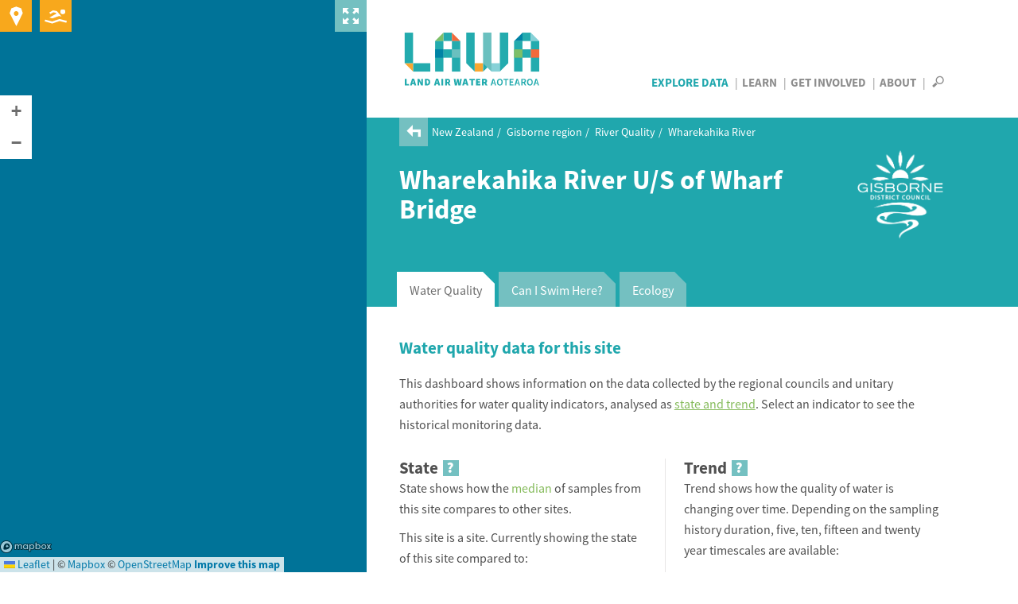

--- FILE ---
content_type: text/html; charset=utf-8
request_url: https://www.lawa.org.nz/explore-data/gisborne-region/river-quality/wharekahika-river/wharekahika-river-us-of-wharf-bridge
body_size: 38332
content:
<!DOCTYPE html>
<!--[if lt IE 7]> <html xmlns:ng="http://angularjs.org" id="ng-app" data-ng-app="lawaApp" class="lt-ie9 lt-ie8 lt-ie7"> <![endif]-->
<!--[if IE 7]>    <html xmlns:ng="http://angularjs.org" id="ng-app" data-ng-app="lawaApp" class="lt-ie9 lt-ie8"> <![endif]-->
<!--[if IE 8]>    <html xmlns:ng="http://angularjs.org" id="ng-app" data-ng-app="lawaApp" class="lt-ie9"> <![endif]-->
<!--[if gt IE 8]><!-->
<html data-ng-app="lawaApp" class="">
<!--<![endif]-->
<head prefix="og:http://ogp.me/ns# place:http://ogp.me/ns/place#">
    <meta http-equiv="X-UA-Compatible" content="IE=edge,chrome=1" />
    <meta charset="utf-8" />
    <meta name="viewport" content="width=device-width, initial-scale=1.0">
    <title>
        Land, Air, Water Aotearoa (LAWA) - Wharekahika River U/S of Wharf Bridge
    </title>

    <meta name="twitter:card" content="summary_large_image" />

    <meta property="og:type" content="place" />
    <meta property="og:site_name" content="Land, Air, Water Aotearoa (LAWA)" />
    <meta property="og:url" content="https://www.lawa.org.nz/explore-data/gisborne-region/river-quality/wharekahika-river/wharekahika-river-us-of-wharf-bridge" />


    



    <meta property="og:image" content="https://www.lawa.org.nz/img/lawa_logo.png" />

    
    <meta property="og:title" content="Wharekahika River U/S of Wharf Bridge River Quality" />
    <meta property="og:description" content="See the latest environmental and ecological data for Wharekahika River U/S of Wharf Bridge and how it compares to other rivers" />

    <link rel="canonical" href="https://www.lawa.org.nz/explore-data/gisborne-region/river-quality/wharekahika-river/wharekahika-river-us-of-wharf-bridge" />

    <style>
        .sharetastic__sprite {
            display: none;
        }
    </style>

    <link rel="stylesheet" href="/css/bootstrap.min.css?v=VG_OE4FYXEHb8PGWjgZyyFqGUIrCzU_g7F0sORmkZ1M" />
    <link rel="stylesheet" href="/css/jquery.cluetip.css?v=-EX_JYnuicdogKgNxaDAOD-u5dAZdWxK6llOnXCVI98" />
    <link rel="stylesheet" href="/css/jquery.bxslider.css?v=dSOlIJHICQbSzPmF6OPEZl6EkL6VWq0gskLkezofBnQ" />
    <link rel="stylesheet" href="/css/GITheWall.css?v=eD3N6XBZ7VFFaaeVhLYASelF8zxBNQsMISP9QvY7zSg" />
    <link rel="stylesheet" href="/css/leaflet.label.css?v=4UNmYGDZBK-gM1PJX20klVJUl5ulE9Ui9ReyZ0Qx87k" />
    <link rel="stylesheet" href="/css/leaflet.css?v=p4NxAoJBhIIN-hmNHrzRCf9tD_miZyoHS5obTRR9BMY" />
    <link rel="stylesheet" href="/css/magnific-popup.css?v=y73JiwhNFcY-6tn_28oTYe3_HEa9wrfjd4Mnu13V2U4" />
    <link rel="stylesheet" href="/css/default.min.css?v=5p_Rir13etO6wTN1XmvwzeK-S6-DF2RD7TTCyMHYARw" />
    <link rel="stylesheet" href="/css/default.responsive.min.css?v=43j2rjLpqvU4tHX-IHU8wLmBc0JO_ecN3AaKcmgAtz8" />

    <!-- Leaflet side-by-side css files, don't append version' -->
    <link rel="stylesheet" href="/scripts/layout.css" />
    <link rel="stylesheet" href="/scripts/range.css" />

    <!-- fav icon and apple touch icons -->
    <link rel="shortcut icon" href="/favicon.ico">
    <link rel="apple-touch-icon" href="/apple-touch-icon-precomposed.png">
    <link rel="apple-touch-icon" sizes="57x57" href="/apple-touch-icon-57x57-precomposed.png">
    <link rel="apple-touch-icon" sizes="72x72" href="/apple-touch-icon-72x72-precomposed.png">
    <link rel="apple-touch-icon" sizes="114x114" href="/apple-touch-icon-114x114-precomposed.png">
    <link rel="apple-touch-icon" sizes="144x144" href="/apple-touch-icon-144x144-precomposed.png">

    
    

    <script src="/Scripts/modernizr.custom.js"></script>

    <!--[if lt IE 9]>
        <script src="http://html5shiv.googlecode.com/svn/trunk/html5.js"></script>
    <![endif]-->
    <!--[if lte IE 8]>
        <link rel="stylesheet" href="http://cdn.leafletjs.com/leaflet-0.6.4/leaflet.ie.css" />
        <script type="text/javascript" src="~/Scripts/respond.min.js"></script>
        <script language="javascript" type="text/javascript" src="~/Scripts/excanvas.min.js"></script>
        <script type="text/javascript" src="~/Scripts/selectivizr-min.js"></script>
        <script src="~/Scripts/ie-fix/json2.js"></script>
        <script src="~/Scripts/ie-fix/lawa-app-ie.js"></script>
    <![endif]-->
        <script>
            window.dataLayer = window.dataLayer || [];
        </script>
        <!-- Google Tag Manager -->
        <script>
            (function (w, d, s, l, i) {
                w[l] = w[l] || []; w[l].push({
                    'gtm.start':
                        new Date().getTime(), event: 'gtm.js'
                }); var f = d.getElementsByTagName(s)[0],
                    j = d.createElement(s), dl = l != 'dataLayer' ? '&l=' + l : ''; j.async = true; j.src =
                        'https://www.googletagmanager.com/gtm.js?id=' + i + dl; f.parentNode.insertBefore(j, f);
            })(window, document, 'script', 'dataLayer', 'GTM-W4ZTL9B');</script>
        <!-- End Google Tag Manager -->


<script type="text/javascript">!function(T,l,y){var S=T.location,k="script",D="instrumentationKey",C="ingestionendpoint",I="disableExceptionTracking",E="ai.device.",b="toLowerCase",w="crossOrigin",N="POST",e="appInsightsSDK",t=y.name||"appInsights";(y.name||T[e])&&(T[e]=t);var n=T[t]||function(d){var g=!1,f=!1,m={initialize:!0,queue:[],sv:"5",version:2,config:d};function v(e,t){var n={},a="Browser";return n[E+"id"]=a[b](),n[E+"type"]=a,n["ai.operation.name"]=S&&S.pathname||"_unknown_",n["ai.internal.sdkVersion"]="javascript:snippet_"+(m.sv||m.version),{time:function(){var e=new Date;function t(e){var t=""+e;return 1===t.length&&(t="0"+t),t}return e.getUTCFullYear()+"-"+t(1+e.getUTCMonth())+"-"+t(e.getUTCDate())+"T"+t(e.getUTCHours())+":"+t(e.getUTCMinutes())+":"+t(e.getUTCSeconds())+"."+((e.getUTCMilliseconds()/1e3).toFixed(3)+"").slice(2,5)+"Z"}(),iKey:e,name:"Microsoft.ApplicationInsights."+e.replace(/-/g,"")+"."+t,sampleRate:100,tags:n,data:{baseData:{ver:2}}}}var h=d.url||y.src;if(h){function a(e){var t,n,a,i,r,o,s,c,u,p,l;g=!0,m.queue=[],f||(f=!0,t=h,s=function(){var e={},t=d.connectionString;if(t)for(var n=t.split(";"),a=0;a<n.length;a++){var i=n[a].split("=");2===i.length&&(e[i[0][b]()]=i[1])}if(!e[C]){var r=e.endpointsuffix,o=r?e.location:null;e[C]="https://"+(o?o+".":"")+"dc."+(r||"services.visualstudio.com")}return e}(),c=s[D]||d[D]||"",u=s[C],p=u?u+"/v2/track":d.endpointUrl,(l=[]).push((n="SDK LOAD Failure: Failed to load Application Insights SDK script (See stack for details)",a=t,i=p,(o=(r=v(c,"Exception")).data).baseType="ExceptionData",o.baseData.exceptions=[{typeName:"SDKLoadFailed",message:n.replace(/\./g,"-"),hasFullStack:!1,stack:n+"\nSnippet failed to load ["+a+"] -- Telemetry is disabled\nHelp Link: https://go.microsoft.com/fwlink/?linkid=2128109\nHost: "+(S&&S.pathname||"_unknown_")+"\nEndpoint: "+i,parsedStack:[]}],r)),l.push(function(e,t,n,a){var i=v(c,"Message"),r=i.data;r.baseType="MessageData";var o=r.baseData;return o.message='AI (Internal): 99 message:"'+("SDK LOAD Failure: Failed to load Application Insights SDK script (See stack for details) ("+n+")").replace(/\"/g,"")+'"',o.properties={endpoint:a},i}(0,0,t,p)),function(e,t){if(JSON){var n=T.fetch;if(n&&!y.useXhr)n(t,{method:N,body:JSON.stringify(e),mode:"cors"});else if(XMLHttpRequest){var a=new XMLHttpRequest;a.open(N,t),a.setRequestHeader("Content-type","application/json"),a.send(JSON.stringify(e))}}}(l,p))}function i(e,t){f||setTimeout(function(){!t&&m.core||a()},500)}var e=function(){var n=l.createElement(k);n.src=h;var e=y[w];return!e&&""!==e||"undefined"==n[w]||(n[w]=e),n.onload=i,n.onerror=a,n.onreadystatechange=function(e,t){"loaded"!==n.readyState&&"complete"!==n.readyState||i(0,t)},n}();y.ld<0?l.getElementsByTagName("head")[0].appendChild(e):setTimeout(function(){l.getElementsByTagName(k)[0].parentNode.appendChild(e)},y.ld||0)}try{m.cookie=l.cookie}catch(p){}function t(e){for(;e.length;)!function(t){m[t]=function(){var e=arguments;g||m.queue.push(function(){m[t].apply(m,e)})}}(e.pop())}var n="track",r="TrackPage",o="TrackEvent";t([n+"Event",n+"PageView",n+"Exception",n+"Trace",n+"DependencyData",n+"Metric",n+"PageViewPerformance","start"+r,"stop"+r,"start"+o,"stop"+o,"addTelemetryInitializer","setAuthenticatedUserContext","clearAuthenticatedUserContext","flush"]),m.SeverityLevel={Verbose:0,Information:1,Warning:2,Error:3,Critical:4};var s=(d.extensionConfig||{}).ApplicationInsightsAnalytics||{};if(!0!==d[I]&&!0!==s[I]){var c="onerror";t(["_"+c]);var u=T[c];T[c]=function(e,t,n,a,i){var r=u&&u(e,t,n,a,i);return!0!==r&&m["_"+c]({message:e,url:t,lineNumber:n,columnNumber:a,error:i}),r},d.autoExceptionInstrumented=!0}return m}(y.cfg);function a(){y.onInit&&y.onInit(n)}(T[t]=n).queue&&0===n.queue.length?(n.queue.push(a),n.trackPageView({})):a()}(window,document,{
src: "https://js.monitor.azure.com/scripts/b/ai.2.min.js", // The SDK URL Source
crossOrigin: "anonymous", 
cfg: { // Application Insights Configuration
    connectionString: 'InstrumentationKey=f06b00ef-732d-41f9-84a9-09242b5c5db4;IngestionEndpoint=https://australiaeast-1.in.applicationinsights.azure.com/;LiveEndpoint=https://australiaeast.livediagnostics.monitor.azure.com/;ApplicationId=a4ed3a21-336f-4a7c-928c-3100839ecbd0'
}});</script></head>
<body data-ng-controller="Lawa.PageController" data-ng-class="{'map-expanded' : mapExpanded}" class="">
        <!-- Google Tag Manager (noscript) -->
        <noscript>
            <iframe src="https://www.googletagmanager.com/ns.html?id=GTM-W4ZTL9B"
                    height="0" width="0" style="display:none;visibility:hidden"></iframe>
        </noscript>
        <!-- End Google Tag Manager (noscript) -->
    <div class="side-panel">
        
    
<div class="map-wrapper">
    <div id="map-canvas" data-ng-controller="Lawa.MapController" class="map-wrapper" data-ng-show="showMap" data-ng-init="init('pk.eyJ1IjoiaXRlZmZlY3QiLCJhIjoiTVpCakxoRSJ9.UIeMN4IaJmcFNfz7nXsNeA','False')">
        <div class="map-expander" data-ng-click="toggleMapExpander()"></div>
        <leaflet id="mainMap" ng-class="{'loading': !showMap}" defaults="defaults" center="center" paths="paths" height="100%" width="100%" leafletmap="leafletMap">
            <div class="expanding-button map-location" data-ng-click="getMyLocation()">
                <div class="location-expandy">
                    <button type="submit" class="icon-near-me"></button>
                    <span id="map-location-message">Search all sites near me now<i class="icon-play-arrow"></i></span>
                    <span id="map-location-alert"></span>
                </div>
            </div>
            <div class="expanding-button map-swim">
                <div class="swim-expandy">
                    <a href="/explore-data/swimming" class="icon-swim"></a>
                    <span>Search your favourite swimming spots<i class="icon-play-arrow"></i></span>
                </div>
            </div>
            <div class="map-loading-indicator" data-ng-show="mapData.loading">
                <div class="loading-content">
                    <span class="loading-text">Loading...</span>
                    <div class="spinner"></div>
                </div>
            </div>
        </leaflet>
    </div>
</div>



    </div>
    <div class="right-panel">
        <div id="right-panel-overlay" class="hidden"></div>
        <header class="clearfix">
            <div class="body-container topnav clearfix" role="navigation">
                <div class="site-logo navbar-desktop">
                    <a href="/">
                        LAWA
                    </a>
                </div>

                <div>
                    <nav id="nav-menu-content" class="navbar-desktop">
                        <ul class="h6">
                            <li class="explore-section selected"><a href="/explore-data">Explore Data</a></li>
                            <li class="learn-section"><a href="/learn">Learn</a></li>
                            <li class="involved-section"><a href="/get-involved">Get Involved</a></li>
                            <li class="about-section-lnk"><a href="/about">About</a></li>
                            <li>
                                <span class="nav-search" data-toggle="collapse" data-target="#site-search-box">
                                    <i id="openSearch" class="icon-search"></i>
                                    <i id="closeSearch" class="hidden icon-close-cross"></i>
                                </span>
                            </li>
                        </ul>
                    </nav>

                    <nav class="navbar navbar-default navbar-mobile navbar-fixed-top">
                        <div class="container-fluid">
                            <div class="navbar-header">
                                <button type="button" class="navbar-toggle collapsed" data-toggle="collapse" data-target="#bs-example-navbar-collapse-1" aria-expanded="false">
                                    <span class="sr-only">Toggle navigation</span>
                                    <span class="icon-bar"></span>
                                    <span class="icon-bar"></span>
                                    <span class="icon-bar"></span>
                                </button>
                                <div class="site-logo">
                                    <a class="navbar-brand" href="/">LAWA</a>
                                </div>
                            </div>
                            <div class="menu-wrapper">
                                <div class="collapse navbar-collapse" id="bs-example-navbar-collapse-1">
                                    <ul class="nav navbar-menu">
                                        <li class="explore-section selected">
                                            <a href="/explore-data">Explore Data</a>

                                            <button class="show-hide"></button>
                                            <div class="collapse subnav">
                                                <ul>
                                                    <li>
                                                        Regions
                                                        <button class="show-hide"></button>
                                                        <div class="collapse subnav subnav-2">
                                                            <ul>
                                                                    <li>
                                                                        <a href="/explore-data/auckland-region/">Auckland region</a>
                                                                    </li>
                                                                    <li>
                                                                        <a href="/explore-data/bay-of-plenty-region/">Bay of Plenty region</a>
                                                                    </li>
                                                                    <li>
                                                                        <a href="/explore-data/canterbury-region/">Canterbury region</a>
                                                                    </li>
                                                                    <li>
                                                                        <a href="/explore-data/chatham-islands/">Chatham Islands</a>
                                                                    </li>
                                                                    <li>
                                                                        <a href="/explore-data/gisborne-region/">Gisborne region</a>
                                                                    </li>
                                                                    <li>
                                                                        <a href="/explore-data/hawkes-bay-region/">Hawke&#x27;s Bay region</a>
                                                                    </li>
                                                                    <li>
                                                                        <a href="/explore-data/manawatu-whanganui-region/">Manawat&#x16B;-Whanganui region</a>
                                                                    </li>
                                                                    <li>
                                                                        <a href="/explore-data/marlborough-region/">Marlborough region</a>
                                                                    </li>
                                                                    <li>
                                                                        <a href="/explore-data/nelson-region/">Nelson region</a>
                                                                    </li>
                                                                    <li>
                                                                        <a href="/explore-data/northland-region/">Northland region</a>
                                                                    </li>
                                                                    <li>
                                                                        <a href="/explore-data/otago-region/">Otago region</a>
                                                                    </li>
                                                                    <li>
                                                                        <a href="/explore-data/southland-region/">Southland region</a>
                                                                    </li>
                                                                    <li>
                                                                        <a href="/explore-data/taranaki-region/">Taranaki region</a>
                                                                    </li>
                                                                    <li>
                                                                        <a href="/explore-data/tasman-region/">Tasman region</a>
                                                                    </li>
                                                                    <li>
                                                                        <a href="/explore-data/waikato-region/">Waikato region</a>
                                                                    </li>
                                                                    <li>
                                                                        <a href="/explore-data/wellington-region/">Wellington region</a>
                                                                    </li>
                                                                    <li>
                                                                        <a href="/explore-data/west-coast-region/">West Coast region</a>
                                                                    </li>
                                                            </ul>
                                                        </div>
                                                    </li>
                                                    <li>
                                                        Topics
                                                        <button class="show-hide"></button>
                                                        <div class="collapse subnav subnav-2">
                                                            <ul>
                                                                    <li>
                                                                        <a href="/explore-data/actions/">Actions</a>

                                                                    </li>
                                                                    <li>
                                                                        <a href="/explore-data/air-quality/">Air Quality</a>

                                                                    </li>
                                                                    <li>
                                                                        <a href="/explore-data/swimming/">Swimming</a>

                                                                    </li>
                                                                    <li>
                                                                        <a href="/explore-data/estuaries/">Estuaries</a>

                                                                    </li>
                                                                    <li>
                                                                        <a href="/explore-data/groundwater-quality/">Groundwater Quality</a>

                                                                    </li>
                                                                    <li>
                                                                        <a href="/explore-data/lake-quality/">Lake Quality</a>

                                                                    </li>
                                                                    <li>
                                                                        <a href="/explore-data/land-cover/">Land Cover</a>

                                                                    </li>
                                                                    <li>
                                                                        <a href="/explore-data/river-quality/">River Quality</a>

                                                                    </li>
                                                                    <li>
                                                                        <a href="/explore-data/water-quantity/">Water Quantity</a>

                                                                    </li>
                                                            </ul>
                                                        </div>
                                                    </li>
                                                </ul>
                                            </div>


                                        </li>
                                        <li class="learn-section"><a href="/learn">Learn</a></li>
                                        <li class="involved-section"><a href="/get-involved">Get Involved</a></li>
                                        <li class="about-section-lnk"><a href="/about">About</a></li>
                                        <li><span class="nav-search" data-toggle="collapse" data-target="#site-search-box, .navbar-collapse.in">Search</span></li>
                                    </ul>
                                </div>
                            </div>
                        </div>
                    </nav>
                </div>

            </div>
        </header>
        
<div id="site-search-box" class="collapse">
    <div class="panel-search">

        <div class="body-container">
            <div class="search-box form-inline">
                <form action="/search">
                    <input id="navsearch" type="search" name="argument" class="search-bg" placeholder="Search for a site near you" />
                    <button type="submit" class="icon-search"></button>
                </form>
            </div>
        </div>
    </div>
</div>
        <div id="body" class="clearfix">
            


<div class="panel-header">

        <div class="breadcrumb">
            <a href="/explore-data/gisborne-region/river-quality/wharekahika-river/"><i class="icon-back-arrow"></i></a>
            <ul>
                        <li>
                            <a href="/explore-data/">New Zealand</a>
                        </li>
                        <li>
                            <a href="/explore-data/gisborne-region/">Gisborne region</a>
                        </li>
                        <li>
                            <a href="/explore-data/gisborne-region/river-quality/">River Quality</a>
                        </li>
                        <li>
                            <a href="/explore-data/gisborne-region/river-quality/wharekahika-river/">Wharekahika River</a>
                        </li>
            </ul>
        </div>

    <div class="body-container clearfix">

        <div class="page-title">
            <div>
                    <h1>Wharekahika River U/S of Wharf Bridge</h1>
            </div>
            
    <div class="header-logo ">
            <a href="//www.gdc.govt.nz" target="_blank" type=""><img src="/media/5258396/gdc-logo-vertical-white.png" alt="Gisborne District Council" title="Gisborne District Council" /></a>
    </div>

        </div>
        <div class="summary">
            
            
        </div>
    </div>
</div>






<div class="panel-tabbed" data-ng-controller="Lawa.SiteWaterQualityController" data-ng-init="init('7816','GDC-00029',6540, 'W')">
    <div id="tabs" class="tabbed">
        <tabset>
                <tab select="setMapLocation('catchment','360')" data-ng-click="filter('W')">
                    <tab-heading>Water Quality</tab-heading>
                    <div class="tabbed-content-body clearfix" id="tb-indicator" data-ng-init="init('GDC-00029','Wharekahika River U/S of Wharf Bridge')" data-ng-controller="Lawa.WaterQualityIndicatorsController">
                        <div class="selectionOverlay"></div>
<div class="top-content">
    <div class="h3 header-bar">Water quality data for this site</div>
    <p>
        This dashboard shows information on the data collected by the regional councils and unitary authorities for water quality indicators, analysed as <span class="glossary-link"><a href="/learn/glossary/s/state-and-trend" class="popup-glossary" data-load="/learn/glossary/s/state-and-trend/">state and trend</a></span>. Select an indicator to see the historical monitoring data.
    </p>
    <ul class="selStateTrend clearfix">
        <li class="state">
            <div class="h3">State <i class="popup-glossary icon-question-mark qtag" data-load="/learn/glossary/s/state"></i></div>
            <p>State shows how the <span class="glossary-link">median</span> of samples from this site compares to other sites.</p>
            <p>This site is a <span class="site-type">{{siteDescription}}</span> site. Currently showing the state of this site compared to:</p>
            <div class="state-sel">
                <div class="select-style">
                    <select data-ng-model="elevationAndLanduse" data-ng-options="e.Text for e in elevationAndLanduses"></select>
                </div>
            </div>
        </li>
        <li class="show-mobile">
        <div class="state-text">
            <p>
                The state is also represented by attribute bands in the <a href="http://www.mfe.govt.nz/fresh-water/national-policy-statement/about-nps" target="_blank">National Policy Statement for Freshwater Management 2020</a> for some indicators.
            </p>
        </div>
        </li>
        <li class="trend">
            <div class="h3">Trend <i class="popup-glossary icon-question-mark qtag" data-load="/learn/glossary/t/trend"></i></div>
            <p>
                Trend shows how the quality of water is changing over time. Depending on the sampling history duration, five, ten, fifteen and twenty year timescales are available:
            </p>
            <div class="trend-sel">
                <div class="select-style">
                    <select data-ng-model="trend" data-ng-options="t.text for t in trends"></select>
                </div>
            </div>
        </li>
    </ul>
    <div class="show-desktop">
        <div class="state-text">
            <p>
                The state is also represented by attribute bands in the <a href="http://www.mfe.govt.nz/fresh-water/national-policy-statement/about-nps" target="_blank">National Policy Statement for Freshwater Management 2020</a> for some indicators.
            </p>
        </div>
    </div>
    <br />
</div>
<div id="sciContent" class="sci-content river-site-indicators">
    <div class="indicator-wrapper">
        <div class="indicator-label-overlay">
            <div class="indicator-heading">
                <h4>Bacteria</h4>
            </div>
        </div>
        <div id="ibecoli" class="indicator-box box1" data-ng-class="{bxDisable:shouldDisable(ECOLI), bxSelected:isSelected(ECOLI)}">
        <div class="indicator inc-measures " data-ng-click="indicatorSelected = ECOLI;select('E. coli','ECOLI')" data-toggle="collapse" data-target="#graph-panel-ECOLI" data-parent="#sciContent">
            <div class="overlay"></div>
            <div class="name">
                <span>E. coli</span><i class="popup-glossary icon-question-mark" data-load="/learn/glossary/e/e-coli-escherichia-coli/"></i>
            </div>
            <div class="column-heading">
                <span data-ng-cloak>{{medianValue('ECOLI')}}</span>
            </div>
            <div class="indicator-column">
                <div class="state">
                    <h6>State</h6>
                    <div class="{{stateCss(ECOLI.StateScore)}}" data-ng-cloak>
                        <i class="icon-{{stateCss(ECOLI.StateScore)}}"></i><span class="ind-msg">{{stateMsg(ECOLI.StateScore)}}</span>
                    </div>
                </div>
            </div>
                <div class="indicator-column">
                    <div class="nof-state">
                        <h6>State</h6>

                        <div ng-if="nofCss(ECOLI.NofBand) != 'na'" class="{{nofCss(ECOLI.NofBand)}}" data-ng-cloak>
                            <div class="grade" data-ng-cloak>
                                <span class="state-icon-stack">
                                    <i class="icon-{{nofCss(ECOLI.NofBand)}} icon-circle"></i>
                                    <i>{{ECOLI.NofBand | uppercase}}</i>
                                </span>
                            </div>
                                <span class="ind-msg">Attribute Band</span>
                        </div>
                        <div ng-if="nofCss(ECOLI.NofBand) == 'na'" class="nof-na" data-ng-cloak>
                            <div class="grade" data-ng-cloak>
                                <span class="state-icon-stack">
                                    <i class="icon-na icon-circle"></i>
                                    <i class="no-data">N/A</i>
                                </span>
                            </div>
                                <span class="ind-msg">Attribute Band</span>
                        </div>
                    </div>
                </div>
            <div class="indicator-column">
                <div class="trend">
                    <h6>Trend</h6>
                    <div class="{{trendCss(ECOLI)}}" data-ng-cloak>
                        <i class="icon-{{trendCss(ECOLI)}}"></i>
                        <span class="ind-msg">{{trendMsg(ECOLI)}}</span>
                    </div>
                </div>
            </div>
        </div>
        </div>
        <div class="panel">
            <div id="graph-panel-ECOLI" class="panel-collapse collapse graph-data-water graph-data clearfix" data-code="ECOLI" data-expand-for-measure="ECOLI"
                 data-site="GDC-00029" data-source="#ibecoli">
                <span class="close-btn" data-toggle="collapse" data-target="#graph-panel-ECOLI" data-parent="#sciContent"><i class="icon-close-cross"></i></span>
                <div class="graph-content clearfix">
                    <h3>Sample history at this site</h3>
                    <div class="graph-box-header clearfix">
                        <div class="year-range pull-right">
                            <span class="box-label">Showing: </span>
                            <div class="select-style">
                                <select class="yearStart">
                                            <option>2004</option>
                                            <option>2005</option>
                                            <option>2006</option>
                                            <option>2007</option>
                                            <option>2008</option>
                                            <option>2009</option>
                                            <option>2010</option>
                                            <option>2011</option>
                                            <option>2012</option>
                                            <option>2013</option>
                                            <option>2014</option>
                                            <option>2015</option>
                                            <option selected="selected">2016</option>
                                            <option>2017</option>
                                            <option>2018</option>
                                            <option>2019</option>
                                            <option>2020</option>
                                            <option>2021</option>
                                            <option>2022</option>
                                            <option>2023</option>
                                            <option>2024</option>
                                            <option>2025</option>
                                </select>
                            </div>
                            <span> &ndash; </span>
                            <div class="select-style">
                                <select class="yearEnd">
                                            <option>2004</option>
                                            <option>2005</option>
                                            <option>2006</option>
                                            <option>2007</option>
                                            <option>2008</option>
                                            <option>2009</option>
                                            <option>2010</option>
                                            <option>2011</option>
                                            <option>2012</option>
                                            <option>2013</option>
                                            <option>2014</option>
                                            <option>2015</option>
                                            <option>2016</option>
                                            <option>2017</option>
                                            <option>2018</option>
                                            <option>2019</option>
                                            <option>2020</option>
                                            <option>2021</option>
                                            <option>2022</option>
                                            <option>2023</option>
                                            <option>2024</option>
                                            <option selected="selected">2025</option>
                                </select>
                            </div>
                        </div>
                    </div>
                    <div class="graph-box">
                            <div id="chart-ECOLI-legend" class="chart-legend"></div>
                        <div class="chart-title"> <span class='makeItalic'>E. coli</span> samples for Wharekahika River U/S of Wharf Bridge</div>
                        <div class="axisLabel yaxisLabel">n/100ml</div>
                        <div id="chart-ECOLI" class="chart">
                            <div class="graph-loading"></div>
                        </div>
                    </div>
                    <h3>What is this graph showing me?</h3>
<p>This graph is displaying <em><a href="/learn/glossary/e/e-coli/" title="E. coli (Escherichia coli)"><span class="glossary-link">E. coli</span></a></em> concentrations over the selected time period. You can adjust this period by changing the dropdowns. These records form the basis for the state and trend indicators displayed on the dashboard. Find out about how <a href="/learn/factsheets/calculating-water-quality-state-for-rivers/" title="Calculating water state">State</a>&nbsp;and <a rel="noopener" href="/learn/factsheets/calculating-water-quality-trends-in-rivers-and-lakes/" target="_blank" title="Calculating water quality trends">Trend</a> are calculated.</p>
<p><em><span class="small-text">Monitoring data are displayed from 2004 onwards (where available). Data displaying from 2025 may not have gone through council quality assurance processes and should be treated as unverified.&nbsp;&nbsp;</span></em></p>
<p>&nbsp;</p>
        <div class="nof">
            <h3>What do the attribute band icons mean?</h3>

                <p class="nof-description">The bands for  <span class='makeItalic'>E. coli</span> are as outlined in the <a href="/learn/glossary/n/national-policy-statement-for-freshwater-management-nps-fm/">National Policy Statement for Freshwater Management 2020</a></p>
            <div class="nof-icons">
                <div class="icon-table">
                    <div class="icon-bullet nof-band-1">
                        <span class="icon-stack"><i class="icon-circle"></i><i>A</i></span>
                    </div>
                    <div class="comment">
                        <span>For at least half the time, the estimated risk is &lt;1 in 1000 (0.1% risk). The predicted average infection risk is 1%*.</span>
                    </div>
                </div>
                <div class="icon-table">
                    <div class="icon-bullet nof-band-2">
                        <span class="icon-stack"><i class="icon-circle"></i><i>B</i></span>
                    </div>
                    <div class="comment">
                        <span>For at least half the time, the estimated risk is &lt;1 in 1000 (0.1% risk). The predicted average infection risk is 2%*.</span>
                    </div>
                </div>
                <div class="icon-table">
                    <div class="icon-bullet nof-band-3">
                        <span class="icon-stack"><i class="icon-circle"></i><i>C</i></span>
                    </div>
                    <div class="comment">
                        <span>For at least half the time, the estimated risk is &lt;1 in 1000 (0.1% risk). The predicted average infection risk is 3%*.</span>
                    </div>
                </div>
                <div class="icon-table">
                    <div class="icon-bullet nof-band-4">
                        <span class="icon-stack"><i class="icon-circle"></i><i>D</i></span>
                    </div>
                    <div class="comment">
                        <span>20-30% of the time, the estimated risk is &gt;=50 in 1000 (&gt;5% risk). The predicted average infection risk is &gt;3%*.</span>
                    </div>
                </div>
                    <div class="icon-table">
                        <div class="icon-bullet nof-band-5">
                            <span class="icon-stack"><i class="icon-circle"></i><i>E</i></span>
                        </div>
                        <div class="comment">
                            <span>For more than 30% of the time, the estimated risk is &gt;=50 in 1000 (&gt;5% risk). The predicted average infection risk is &gt;7%*.</span>
                        </div>
                    </div>
                    <div class="icon-table">
                        <span class="comment indent">
                            * The predicted average infection risk is the overall average infection to swimmers based on a random exposure on a random day,
                            ignoring any possibility of not swimming during high flows or when a surveillance advisory is in place (assuming that the
                            <span class="makeItalic">E. coli</span>
                            concentration follows a lognormal distribution). Actual risk will generally be less if a person does not swim during high flows.
                        </span>
                    </div>
            </div>
        </div>

                        <div class="download-btn--push">
                                <div class="download-btn ">
        <a href="/download-data/#river-water-quality"><i class="icon-download">&nbsp;</i>Download data</a>
    </div>

                        </div>

                </div>
            </div>
        </div>
    </div>

    <div class="indicator-wrapper">
        <div class="indicator-label-overlay">
            <div class="indicator-heading">
                <h4>Suspended Fine Sediment</h4>
            </div>
        </div>
        <div id="ibbdisc" class="indicator-box box2" data-ng-class="{bxDisable:shouldDisable(BDISC), bxSelected:isSelected(BDISC)}">
        <div class="indicator inc-measures " data-ng-click="indicatorSelected = BDISC;select('Clarity','BDISC')" data-toggle="collapse" data-target="#graph-panel-BDISC" data-parent="#sciContent">
            <div class="overlay"></div>
            <div class="name">
                <span>Clarity</span><i class="popup-glossary icon-question-mark" data-load="/learn/glossary/c/clarity/"></i>
            </div>
            <div class="column-heading">
                <span data-ng-cloak>{{medianValue('BDISC')}}</span>
            </div>
            <div class="indicator-column">
                <div class="state">
                    <h6>State</h6>
                    <div class="{{stateCss(BDISC.StateScore)}}" data-ng-cloak>
                        <i class="icon-{{stateCss(BDISC.StateScore)}}"></i><span class="ind-msg">{{stateMsg(BDISC.StateScore)}}</span>
                    </div>
                </div>
            </div>
                <div class="indicator-column">
                    <div class="nof-state">
                        <h6>State</h6>

                        <div ng-if="nofCss(BDISC.NofBand) != 'na'" class="{{nofCss(BDISC.NofBand)}}" data-ng-cloak>
                            <div class="grade" data-ng-cloak>
                                <span class="state-icon-stack">
                                    <i class="icon-{{nofCss(BDISC.NofBand)}} icon-circle"></i>
                                    <i>{{BDISC.NofBand | uppercase}}</i>
                                </span>
                            </div>
                                <span class="ind-msg">Attribute Band</span>
                        </div>
                        <div ng-if="nofCss(BDISC.NofBand) == 'na'" class="nof-na" data-ng-cloak>
                            <div class="grade" data-ng-cloak>
                                <span class="state-icon-stack">
                                    <i class="icon-na icon-circle"></i>
                                    <i class="no-data">N/A</i>
                                </span>
                            </div>
                                <span class="ind-msg">Attribute Band</span>
                        </div>
                    </div>
                </div>
            <div class="indicator-column">
                <div class="trend">
                    <h6>Trend</h6>
                    <div class="{{trendCss(BDISC)}}" data-ng-cloak>
                        <i class="icon-{{trendCss(BDISC)}}"></i>
                        <span class="ind-msg">{{trendMsg(BDISC)}}</span>
                    </div>
                </div>
            </div>
        </div>
        </div>
        <div class="panel">
            <div id="graph-panel-BDISC" class="panel-collapse collapse graph-data-water graph-data clearfix" data-code="BDISC" data-expand-for-measure="BDISC"
                 data-site="GDC-00029" data-source="#ibbdisc">
                <span class="close-btn" data-toggle="collapse" data-target="#graph-panel-BDISC" data-parent="#sciContent"><i class="icon-close-cross"></i></span>
                <div class="graph-content clearfix">
                    <h3>Sample history at this site</h3>
                    <div class="graph-box-header clearfix">
                        <div class="year-range pull-right">
                            <span class="box-label">Showing: </span>
                            <div class="select-style">
                                <select class="yearStart">
                                            <option selected="selected">2018</option>
                                            <option>2019</option>
                                            <option>2020</option>
                                            <option>2021</option>
                                            <option>2022</option>
                                            <option>2023</option>
                                            <option>2024</option>
                                            <option>2025</option>
                                </select>
                            </div>
                            <span> &ndash; </span>
                            <div class="select-style">
                                <select class="yearEnd">
                                            <option>2018</option>
                                            <option>2019</option>
                                            <option>2020</option>
                                            <option>2021</option>
                                            <option>2022</option>
                                            <option>2023</option>
                                            <option>2024</option>
                                            <option selected="selected">2025</option>
                                </select>
                            </div>
                        </div>
                    </div>
                    <div class="graph-box">
                            <div id="chart-BDISC-legend" class="chart-legend"></div>
                        <div class="chart-title">Clarity samples for Wharekahika River U/S of Wharf Bridge</div>
                        <div class="axisLabel yaxisLabel">metres</div>
                        <div id="chart-BDISC" class="chart">
                            <div class="graph-loading"></div>
                        </div>
                    </div>
                    <h3>What is this graph showing me?</h3>
<p>This graph is displaying <a href="/learn/glossary/b/black-disc/" title="Black Disc"><span class="glossary-link">Black Disc</span></a> readings over the selected time period. You can adjust this period by changing the dropdowns. These records form the basis for the state and trend indicators displayed on the dashboard. At some sites Black Disc is not measured - here the calculation of the state attribute band for Clarity (suspended fine sediment) has used Clarity measurements converted from Turbidity data (where available). Find out about how <a href="/learn/factsheets/calculating-water-quality-state-for-rivers/" title="Calculating water state">State</a>&nbsp;and <a rel="noopener" href="/learn/factsheets/calculating-water-quality-trends-in-rivers-and-lakes/" target="_blank" title="Calculating water quality trends">Trend</a> are calculated.</p>
<p><em>Monitoring data are displayed from 2004 onwards (where available). Data displaying from 2025 may not have gone through council quality assurance processes and should be treated as unverified. </em></p>
<p>&nbsp;</p>
        <div class="nof">
            <h3>What do the attribute band icons mean?</h3>

                <p>The bands for Clarity (suspended fine sediment) are as outlined in the <a href="/learn/glossary/n/national-policy-statement-for-freshwater-management-nps-fm/">National Policy Statement for Freshwater Management 2020</a></p>
            <div class="nof-icons">
                <div class="icon-table">
                    <div class="icon-bullet nof-band-1">
                        <span class="icon-stack"><i class="icon-circle"></i><i>A</i></span>
                    </div>
                    <div class="comment">
                        <span>Minimal impact of suspended sediment on instream biota. Ecological communities are similar to those observed in natural reference conditions.</span>
                    </div>
                </div>
                <div class="icon-table">
                    <div class="icon-bullet nof-band-2">
                        <span class="icon-stack"><i class="icon-circle"></i><i>B</i></span>
                    </div>
                    <div class="comment">
                        <span>Low to moderate impact of suspended sediment on instream biota. Abundance of sensitive fish species may be reduced.</span>
                    </div>
                </div>
                <div class="icon-table">
                    <div class="icon-bullet nof-band-3">
                        <span class="icon-stack"><i class="icon-circle"></i><i>C</i></span>
                    </div>
                    <div class="comment">
                        <span>Moderate to high impact of suspended sediment on instream biota. Sensitive fish species may be lost.</span>
                    </div>
                </div>
                    <div class="icon-table no-icon nof-bottom-line">
                        <div class="icon-bullet">
                            <span class="icon-stack"></span>
                        </div>
                        <span class="comment">National bottom line: Numeric attribute state by suspended sediment class: 1 = 1.34, 2 = 0.61, 3 = 2.22, 4 =  0.98</span>
                    </div>
                <div class="icon-table">
                    <div class="icon-bullet nof-band-4">
                        <span class="icon-stack"><i class="icon-circle"></i><i>D</i></span>
                    </div>
                    <div class="comment">
                        <span>High impact of suspended sediment on instream biota. Ecological communities are significantly altered and sensitive fish and macroinvertebrate species are lost or at high risk of being lost.</span>
                    </div>
                </div>
            </div>
        </div>

                        <div class="download-btn--push">
                                <div class="download-btn ">
        <a href="/download-data/#river-water-quality"><i class="icon-download">&nbsp;</i>Download data</a>
    </div>

                        </div>

                </div>
            </div>
        </div>

        <div id="ibturb" class="indicator-box box3" data-ng-class="{bxDisable:shouldDisable(TURB), bxSelected:isSelected(TURB)}">
        <div class="indicator inc-measures " data-ng-click="indicatorSelected = TURB;select('Turbidity','TURB')" data-toggle="collapse" data-target="#graph-panel-TURB" data-parent="#sciContent">
            <div class="overlay"></div>
            <div class="name">
                <span>Turbidity</span><i class="popup-glossary icon-question-mark" data-load="/learn/glossary/t/turbidity/"></i>
            </div>
            <div class="column-heading">
                <span data-ng-cloak>{{medianValue('TURB')}}</span>
            </div>
            <div class="indicator-column">
                <div class="state">
                    <h6>State</h6>
                    <div class="{{stateCss(TURB.StateScore)}}" data-ng-cloak>
                        <i class="icon-{{stateCss(TURB.StateScore)}}"></i><span class="ind-msg">{{stateMsg(TURB.StateScore)}}</span>
                    </div>
                </div>
            </div>
            <div class="indicator-column">
                <div class="trend">
                    <h6>Trend</h6>
                    <div class="{{trendCss(TURB)}}" data-ng-cloak>
                        <i class="icon-{{trendCss(TURB)}}"></i>
                        <span class="ind-msg">{{trendMsg(TURB)}}</span>
                    </div>
                </div>
            </div>
        </div>
        </div>
        <div class="panel">
            <div id="graph-panel-TURB" class="panel-collapse collapse graph-data-water graph-data clearfix" data-code="TURB" data-expand-for-measure="TURB"
                 data-site="GDC-00029" data-source="#ibturb">
                <span class="close-btn" data-toggle="collapse" data-target="#graph-panel-TURB" data-parent="#sciContent"><i class="icon-close-cross"></i></span>
                <div class="graph-content clearfix">
                    <h3>Sample history at this site</h3>
                    <div class="graph-box-header clearfix">
                        <div class="year-range pull-right">
                            <span class="box-label">Showing: </span>
                            <div class="select-style">
                                <select class="yearStart">
                                            <option>2004</option>
                                            <option>2005</option>
                                            <option>2006</option>
                                            <option>2007</option>
                                            <option>2008</option>
                                            <option>2009</option>
                                            <option>2010</option>
                                            <option>2011</option>
                                            <option>2012</option>
                                            <option>2013</option>
                                            <option>2014</option>
                                            <option>2015</option>
                                            <option selected="selected">2016</option>
                                            <option>2017</option>
                                            <option>2018</option>
                                            <option>2019</option>
                                            <option>2020</option>
                                            <option>2021</option>
                                            <option>2022</option>
                                            <option>2023</option>
                                            <option>2024</option>
                                            <option>2025</option>
                                </select>
                            </div>
                            <span> &ndash; </span>
                            <div class="select-style">
                                <select class="yearEnd">
                                            <option>2004</option>
                                            <option>2005</option>
                                            <option>2006</option>
                                            <option>2007</option>
                                            <option>2008</option>
                                            <option>2009</option>
                                            <option>2010</option>
                                            <option>2011</option>
                                            <option>2012</option>
                                            <option>2013</option>
                                            <option>2014</option>
                                            <option>2015</option>
                                            <option>2016</option>
                                            <option>2017</option>
                                            <option>2018</option>
                                            <option>2019</option>
                                            <option>2020</option>
                                            <option>2021</option>
                                            <option>2022</option>
                                            <option>2023</option>
                                            <option>2024</option>
                                            <option selected="selected">2025</option>
                                </select>
                            </div>
                        </div>
                    </div>
                    <div class="graph-box">
                        <div class="chart-title">Turbidity samples for Wharekahika River U/S of Wharf Bridge</div>
                        <div class="axisLabel yaxisLabel"></div>
                        <div id="chart-TURB" class="chart">
                            <div class="graph-loading"></div>
                        </div>
                            <div id="legend-turbidity">
                                <table style="font-size: smaller; color: #505050">
                                    <tbody>
                                        <tr>
                                            <td class="legendColorBox">
                                                <div style="width: 4px; height: 0; border: 5px solid #F8A81C; overflow: hidden" />
                                            </td>
                                            <td class="legendLabel">NTU</td>
                                            <td class="legendColorBox">
                                                <div style="width: 4px; height: 0; border: 5px solid #20A7AD; overflow: hidden" />
                                            </td>
                                            <td class="legendLabel">FNU</td>
                                        </tr>
                                    </tbody>
                                </table>
                            </div>
                    </div>
                    <h3>What is this graph showing me?</h3>
<p>This graph is displaying <a href="/learn/glossary/t/turbidity/" title="Turbidity"><span class="glossary-link">Turbidity</span></a> levels over the selected time period. You can adjust this period by changing the dropdowns.&nbsp;</p>
<p>Yellow coloured bars on the graph represent turbidity values measured in NTU. These records form the basis for the state and trend indicators displayed on the dashboard. Some councils now also measure turbidity in FNU. The FNU data (blue coloured bars) are not used by LAWA for the state and trend indicators. Find out about how <a href="/learn/factsheets/calculating-water-quality-state-for-rivers/" title="Calculating water state">State</a>&nbsp;and <a rel="noopener" href="/learn/factsheets/calculating-water-quality-trends-in-rivers-and-lakes/" target="_blank" title="Calculating water quality trends">Trend</a> are calculated.</p>
<p><em>Monitoring data are displayed from 2004 onwards (where available). Data displaying from 2025 may not have gone through council quality assurance processes and should be treated as unverified.</em></p>
<p>&nbsp;</p>


                </div>
            </div>
        </div>
    </div>

    <div class="indicator-wrapper indicator-wrapper--wrap-titles">
        <div class="indicator-label-overlay">
            <div class="indicator-heading">
                <h4>Nitrogen</h4>
            </div>
        </div>
        <div id="ibtn" class="indicator-box box4" data-ng-class="{bxDisable:shouldDisable(TN), bxSelected:isSelected(TN)}">
        <div class="indicator inc-measures " data-ng-click="indicatorSelected = TN;select('Total Nitrogen','TN')" data-toggle="collapse" data-target="#graph-panel-TN" data-parent="#sciContent">
            <div class="overlay"></div>
            <div class="name">
                <span>Total Nitrogen</span><i class="popup-glossary icon-question-mark" data-load="/learn/glossary/t/total-nitrogen-tn/"></i>
            </div>
            <div class="column-heading">
                <span data-ng-cloak>{{medianValue('TN')}}</span>
            </div>
            <div class="indicator-column">
                <div class="state">
                    <h6>State</h6>
                    <div class="{{stateCss(TN.StateScore)}}" data-ng-cloak>
                        <i class="icon-{{stateCss(TN.StateScore)}}"></i><span class="ind-msg">{{stateMsg(TN.StateScore)}}</span>
                    </div>
                </div>
            </div>
            <div class="indicator-column">
                <div class="trend">
                    <h6>Trend</h6>
                    <div class="{{trendCss(TN)}}" data-ng-cloak>
                        <i class="icon-{{trendCss(TN)}}"></i>
                        <span class="ind-msg">{{trendMsg(TN)}}</span>
                    </div>
                </div>
            </div>
        </div>
        </div>
        <div class="panel">
            <div id="graph-panel-TN" class="panel-collapse collapse graph-data-water graph-data clearfix" data-code="TN" data-expand-for-measure="TN"
                 data-site="GDC-00029" data-source="#ibtn">
                <span class="close-btn" data-toggle="collapse" data-target="#graph-panel-TN" data-parent="#sciContent"><i class="icon-close-cross"></i></span>
                <div class="graph-content clearfix">
                    <h3>Sample history at this site</h3>
                    <div class="graph-box-header clearfix">
                        <div class="year-range pull-right">
                            <span class="box-label">Showing: </span>
                            <div class="select-style">
                                <select class="yearStart">
                                            <option>2014</option>
                                            <option>2015</option>
                                            <option selected="selected">2016</option>
                                            <option>2017</option>
                                            <option>2018</option>
                                            <option>2019</option>
                                            <option>2020</option>
                                            <option>2021</option>
                                            <option>2022</option>
                                            <option>2023</option>
                                            <option>2024</option>
                                            <option>2025</option>
                                </select>
                            </div>
                            <span> &ndash; </span>
                            <div class="select-style">
                                <select class="yearEnd">
                                            <option>2014</option>
                                            <option>2015</option>
                                            <option>2016</option>
                                            <option>2017</option>
                                            <option>2018</option>
                                            <option>2019</option>
                                            <option>2020</option>
                                            <option>2021</option>
                                            <option>2022</option>
                                            <option>2023</option>
                                            <option>2024</option>
                                            <option selected="selected">2025</option>
                                </select>
                            </div>
                        </div>
                    </div>
                    <div class="graph-box">
                            <div id="chart-TN-legend" class="chart-legend"></div>
                        <div class="chart-title">Total Nitrogen samples for Wharekahika River U/S of Wharf Bridge</div>
                        <div class="axisLabel yaxisLabel">mg/L</div>
                        <div id="chart-TN" class="chart">
                            <div class="graph-loading"></div>
                        </div>
                    </div>
                    <h3>What is this graph showing me?</h3>
<p>This graph is displaying <a href="/learn/glossary/t/total-nitrogen-tn/" title="Total Nitrogen (TN)"><span class="glossary-link">Total Nitrogen</span></a> concentrations over the selected time period. You can adjust this period by changing the dropdowns. These records form the basis for the state and trend indicators displayed on the dashboard. Find out about how <a href="/learn/factsheets/calculating-water-quality-state-for-rivers/" title="Calculating water state">State</a>&nbsp;and <a rel="noopener" href="/learn/factsheets/calculating-water-quality-trends-in-rivers-and-lakes/" target="_blank" title="Calculating water quality trends">Trend</a> are calculated.</p>
<p><em>Monitoring data are displayed from 2004 onwards (where available). Data displaying from 2025 may not have gone through council quality assurance processes and should be treated as unverified. &nbsp;</em></p>
<p>&nbsp;</p>


                </div>
            </div>
        </div>

        <div id="ibton" class="indicator-box box5" data-ng-class="{bxDisable:shouldDisable(TON), bxSelected:isSelected(TON)}">
        <div class="indicator inc-measures " data-ng-click="indicatorSelected = TON;select('Total Oxidised Nitrogen','TON')" data-toggle="collapse" data-target="#graph-panel-TON" data-parent="#sciContent">
            <div class="overlay"></div>
            <div class="name">
                <span>Total Oxidised Nitrogen</span><i class="popup-glossary icon-question-mark" data-load="/learn/glossary/t/total-oxidised-nitrogen-ton/"></i>
            </div>
            <div class="column-heading">
                <span data-ng-cloak>{{medianValue('TON')}}</span>
            </div>
            <div class="indicator-column">
                <div class="state">
                    <h6>State</h6>
                    <div class="{{stateCss(TON.StateScore)}}" data-ng-cloak>
                        <i class="icon-{{stateCss(TON.StateScore)}}"></i><span class="ind-msg">{{stateMsg(TON.StateScore)}}</span>
                    </div>
                </div>
            </div>
            <div class="indicator-column">
                <div class="trend">
                    <h6>Trend</h6>
                    <div class="{{trendCss(TON)}}" data-ng-cloak>
                        <i class="icon-{{trendCss(TON)}}"></i>
                        <span class="ind-msg">{{trendMsg(TON)}}</span>
                    </div>
                </div>
            </div>
        </div>
        </div>
        <div class="panel">
            <div id="graph-panel-TON" class="panel-collapse collapse graph-data-water graph-data clearfix" data-code="TON" data-expand-for-measure="TON"
                 data-site="GDC-00029" data-source="#ibton">
                <span class="close-btn" data-toggle="collapse" data-target="#graph-panel-TON" data-parent="#sciContent"><i class="icon-close-cross"></i></span>
                <div class="graph-content clearfix">
                    <h3>Sample history at this site</h3>
                    <div class="graph-box-header clearfix">
                        <div class="year-range pull-right">
                            <span class="box-label">Showing: </span>
                            <div class="select-style">
                                <select class="yearStart">
                                            <option>2015</option>
                                            <option selected="selected">2016</option>
                                            <option>2017</option>
                                            <option>2018</option>
                                            <option>2019</option>
                                            <option>2020</option>
                                            <option>2021</option>
                                            <option>2022</option>
                                            <option>2023</option>
                                            <option>2024</option>
                                            <option>2025</option>
                                </select>
                            </div>
                            <span> &ndash; </span>
                            <div class="select-style">
                                <select class="yearEnd">
                                            <option>2015</option>
                                            <option>2016</option>
                                            <option>2017</option>
                                            <option>2018</option>
                                            <option>2019</option>
                                            <option>2020</option>
                                            <option>2021</option>
                                            <option>2022</option>
                                            <option>2023</option>
                                            <option>2024</option>
                                            <option selected="selected">2025</option>
                                </select>
                            </div>
                        </div>
                    </div>
                    <div class="graph-box">
                            <div id="chart-TON-legend" class="chart-legend"></div>
                        <div class="chart-title">Total Oxidised Nitrogen samples for Wharekahika River U/S of Wharf Bridge</div>
                        <div class="axisLabel yaxisLabel">mg/L</div>
                        <div id="chart-TON" class="chart">
                            <div class="graph-loading"></div>
                        </div>
                    </div>
                    <h3>What is this graph showing me?</h3>
<p>This graph is displaying <a href="/learn/glossary/t/total-oxidised-nitrogen-ton/" title="Total Oxidised Nitrogen (TON)"><span class="glossary-link">Total Oxidised Nitrogen</span></a> concentrations over the selected time period. You can adjust this period by changing the dropdowns. These records form the basis for the state and trend indicators displayed on the dashboard. Find out about how <a href="/learn/factsheets/calculating-water-quality-state-for-rivers/" title="Calculating water state">State</a>&nbsp;and <a rel="noopener" href="/learn/factsheets/calculating-water-quality-trends-in-rivers-and-lakes/" target="_blank" title="Calculating water quality trends">Trend</a>&nbsp;are calculated.</p>
<p><em>Monitoring data are displayed from 2004 onwards (where available). Data displaying from 2025 may not have gone through council quality assurance processes and should be treated as unverified.</em></p>
<p>&nbsp;</p>


                </div>
            </div>
        </div>

        <div id="ibdin" class="indicator-box box6" data-ng-class="{bxDisable:shouldDisable(DIN), bxSelected:isSelected(DIN)}">
        <div class="indicator inc-measures " data-ng-click="indicatorSelected = DIN;select('Dissolved Inorganic Nitrogen','DIN')" data-toggle="collapse" data-target="#graph-panel-DIN" data-parent="#sciContent">
            <div class="overlay"></div>
            <div class="name">
                <span>Dissolved Inorganic Nitrogen</span><i class="popup-glossary icon-question-mark" data-load="/learn/glossary/d/dissolved-inorganic-nitrogen-din/"></i>
            </div>
            <div class="column-heading">
                <span data-ng-cloak>{{medianValue('DIN')}}</span>
            </div>
            <div class="indicator-column">
                <div class="state">
                    <h6>State</h6>
                    <div class="{{stateCss(DIN.StateScore)}}" data-ng-cloak>
                        <i class="icon-{{stateCss(DIN.StateScore)}}"></i><span class="ind-msg">{{stateMsg(DIN.StateScore)}}</span>
                    </div>
                </div>
            </div>
            <div class="indicator-column">
                <div class="trend">
                    <h6>Trend</h6>
                    <div class="{{trendCss(DIN)}}" data-ng-cloak>
                        <i class="icon-{{trendCss(DIN)}}"></i>
                        <span class="ind-msg">{{trendMsg(DIN)}}</span>
                    </div>
                </div>
            </div>
        </div>
        </div>
        <div class="panel">
            <div id="graph-panel-DIN" class="panel-collapse collapse graph-data-water graph-data clearfix" data-code="DIN" data-expand-for-measure="DIN"
                 data-site="GDC-00029" data-source="#ibdin">
                <span class="close-btn" data-toggle="collapse" data-target="#graph-panel-DIN" data-parent="#sciContent"><i class="icon-close-cross"></i></span>
                <div class="graph-content clearfix">
                    <h3>Sample history at this site</h3>
                    <div class="graph-box-header clearfix">
                        <div class="year-range pull-right">
                            <span class="box-label">Showing: </span>
                            <div class="select-style">
                                <select class="yearStart">
                                            <option selected="selected">2016</option>
                                            <option>2017</option>
                                            <option>2018</option>
                                            <option>2019</option>
                                            <option>2020</option>
                                            <option>2021</option>
                                            <option>2022</option>
                                            <option>2023</option>
                                            <option>2024</option>
                                            <option>2025</option>
                                </select>
                            </div>
                            <span> &ndash; </span>
                            <div class="select-style">
                                <select class="yearEnd">
                                            <option>2016</option>
                                            <option>2017</option>
                                            <option>2018</option>
                                            <option>2019</option>
                                            <option>2020</option>
                                            <option>2021</option>
                                            <option>2022</option>
                                            <option>2023</option>
                                            <option>2024</option>
                                            <option selected="selected">2025</option>
                                </select>
                            </div>
                        </div>
                    </div>
                    <div class="graph-box">
                            <div id="chart-DIN-legend" class="chart-legend"></div>
                        <div class="chart-title">Dissolved Inorganic Nitrogen samples for Wharekahika River U/S of Wharf Bridge</div>
                        <div class="axisLabel yaxisLabel">mg/L</div>
                        <div id="chart-DIN" class="chart">
                            <div class="graph-loading"></div>
                        </div>
                    </div>
                    <h3>What is this graph showing me?</h3>
<p>This graph is displaying <a href="/learn/glossary/d/dissolved-inorganic-nitrogen-din/" title="Dissolved inorganic nitrogen (DIN)">Dissolved Inorganic Nitrogen</a> concentrations over the selected time period. You can adjust this period by changing the dropdowns. These records form the basis for the state and trend indicators displayed on the dashboard. Find out about how <a href="/learn/factsheets/calculating-water-quality-state-for-rivers/" title="Calculating water state">State</a>&nbsp;and <a rel="noopener" href="/learn/factsheets/calculating-water-quality-trends-in-rivers-and-lakes/" target="_blank" title="Calculating water quality trends">Trend</a> are calculated.</p>
<p><em>Monitoring data are displayed from 2004 onwards (where available). Data displaying from 2025 may not have gone through council quality assurance processes and should be treated as unverified. &nbsp;</em></p>
<p>&nbsp;</p>


                </div>
            </div>
        </div>
    </div>

    <div class="indicator-wrapper">
        <div id="ibnh4" class="indicator-box box" data-ng-class="{bxDisable:shouldDisable(NH4), bxSelected:isSelected(NH4)}">
        <div class="indicator inc-measures " data-ng-click="indicatorSelected = NH4;select('Ammoniacal Nitrogen','NH4')" data-toggle="collapse" data-target="#graph-panel-NH4" data-parent="#sciContent">
            <div class="overlay"></div>
            <div class="name">
                <span>Ammoniacal Nitrogen</span><i class="popup-glossary icon-question-mark" data-load="/learn/glossary/a/ammoniacal-nitrogen/"></i>
            </div>
            <div class="column-heading">
                <span data-ng-cloak>{{medianValue('NH4')}}</span>
            </div>
            <div class="indicator-column">
                <div class="state">
                    <h6>State</h6>
                    <div class="{{stateCss(NH4.StateScore)}}" data-ng-cloak>
                        <i class="icon-{{stateCss(NH4.StateScore)}}"></i><span class="ind-msg">{{stateMsg(NH4.StateScore)}}</span>
                    </div>
                </div>
            </div>
                <div class="indicator-column">
                    <div class="nof-state">
                        <h6>State</h6>

                        <div ng-if="nofCss(NH4.NofBand) != 'na'" class="{{nofCss(NH4.NofBand)}}" data-ng-cloak>
                            <div class="grade" data-ng-cloak>
                                <span class="state-icon-stack">
                                    <i class="icon-{{nofCss(NH4.NofBand)}} icon-circle"></i>
                                    <i>{{NH4.NofBand | uppercase}}</i>
                                </span>
                            </div>
                                <span class="ind-msg">Attribute Band (toxicity)</span>
                        </div>
                        <div ng-if="nofCss(NH4.NofBand) == 'na'" class="nof-na" data-ng-cloak>
                            <div class="grade" data-ng-cloak>
                                <span class="state-icon-stack">
                                    <i class="icon-na icon-circle"></i>
                                    <i class="no-data">N/A</i>
                                </span>
                            </div>
                                <span class="ind-msg">Attribute Band (toxicity)</span>
                        </div>
                    </div>
                </div>
            <div class="indicator-column">
                <div class="trend">
                    <h6>Trend</h6>
                    <div class="{{trendCss(NH4)}}" data-ng-cloak>
                        <i class="icon-{{trendCss(NH4)}}"></i>
                        <span class="ind-msg">{{trendMsg(NH4)}}</span>
                    </div>
                </div>
            </div>
        </div>
        </div>
        <div class="panel">
            <div id="graph-panel-NH4" class="panel-collapse collapse graph-data-water graph-data clearfix" data-code="NH4" data-expand-for-measure="NH4"
                 data-site="GDC-00029" data-source="#ibnh4">
                <span class="close-btn" data-toggle="collapse" data-target="#graph-panel-NH4" data-parent="#sciContent"><i class="icon-close-cross"></i></span>
                <div class="graph-content clearfix">
                    <h3>Sample history at this site</h3>
                    <div class="graph-box-header clearfix">
                        <div class="year-range pull-right">
                            <span class="box-label">Showing: </span>
                            <div class="select-style">
                                <select class="yearStart">
                                            <option>2004</option>
                                            <option>2005</option>
                                            <option>2006</option>
                                            <option>2007</option>
                                            <option>2008</option>
                                            <option>2009</option>
                                            <option>2010</option>
                                            <option>2011</option>
                                            <option>2012</option>
                                            <option>2013</option>
                                            <option>2014</option>
                                            <option>2015</option>
                                            <option selected="selected">2016</option>
                                            <option>2017</option>
                                            <option>2018</option>
                                            <option>2019</option>
                                            <option>2020</option>
                                            <option>2021</option>
                                            <option>2022</option>
                                            <option>2023</option>
                                            <option>2024</option>
                                            <option>2025</option>
                                </select>
                            </div>
                            <span> &ndash; </span>
                            <div class="select-style">
                                <select class="yearEnd">
                                            <option>2004</option>
                                            <option>2005</option>
                                            <option>2006</option>
                                            <option>2007</option>
                                            <option>2008</option>
                                            <option>2009</option>
                                            <option>2010</option>
                                            <option>2011</option>
                                            <option>2012</option>
                                            <option>2013</option>
                                            <option>2014</option>
                                            <option>2015</option>
                                            <option>2016</option>
                                            <option>2017</option>
                                            <option>2018</option>
                                            <option>2019</option>
                                            <option>2020</option>
                                            <option>2021</option>
                                            <option>2022</option>
                                            <option>2023</option>
                                            <option>2024</option>
                                            <option selected="selected">2025</option>
                                </select>
                            </div>
                        </div>
                    </div>
                    <div class="graph-box">
                            <div id="chart-NH4-legend" class="chart-legend"></div>
                        <div class="chart-title">Ammoniacal Nitrogen samples for Wharekahika River U/S of Wharf Bridge</div>
                        <div class="axisLabel yaxisLabel">mg/L</div>
                        <div id="chart-NH4" class="chart">
                            <div class="graph-loading"></div>
                        </div>
                    </div>
                    <h3>What is this graph showing me?</h3>
<p>This graph is displaying <a href="/learn/glossary/a/ammoniacal-nitrogen/" title="Ammoniacal nitrogen"><span class="glossary-link">Ammoniacal Nitrogen</span></a> concentrations over the selected time period.&nbsp; T<span>hese monitoring data have not been pH adjusted.</span>&nbsp;&nbsp;You can adjust this period by changing the dropdowns. These records form the basis for the state and trend indicators displayed on the dashboard.<span> </span>Find out about how <a href="/learn/factsheets/calculating-water-quality-state-for-rivers/" title="Calculating water state">State</a>&nbsp;and <a href="/learn/factsheets/calculating-water-quality-trends-in-rivers-and-lakes/" title="Calculating water quality trends">Trend</a> are calculated.</p>
<p><em>Monitoring data are displayed from 2004 onwards (where available). Data displaying from 2025 may not have gone through council quality assurance processes and should be treated as unverified. </em></p>
<p>&nbsp;</p>
        <div class="nof">
            <h3>What do the attribute band icons mean?</h3>

                <p class="nof-description">The bands for Ammonia (toxicity) are as outlined in the <a href="/learn/glossary/n/national-policy-statement-for-freshwater-management-nps-fm/">National Policy Statement for Freshwater Management 2020</a></p>
            <div class="nof-icons">
                <div class="icon-table">
                    <div class="icon-bullet nof-band-1">
                        <span class="icon-stack"><i class="icon-circle"></i><i>A</i></span>
                    </div>
                    <div class="comment">
                        <span>99% species protection level: No observed effect on any species tested.</span>
                    </div>
                </div>
                <div class="icon-table">
                    <div class="icon-bullet nof-band-2">
                        <span class="icon-stack"><i class="icon-circle"></i><i>B</i></span>
                    </div>
                    <div class="comment">
                        <span>95% species protection level: Starts impacting occasionally on the 5% most sensitive species.</span>
                    </div>
                </div>
                    <div class="icon-table no-icon nof-bottom-line">
                        <div class="icon-bullet">
                            <span class="icon-stack"></span>
                        </div>
                        <span class="comment">National bottom line: Annual median 0.24 mg NH<sub>4</sub>-N/L. Annual 95th percentile 0.40 mg NH<sub>4</sub>-N/L (milligrams ammoniacal-nitrogen per litre). Note 1 mg/l = 1 g/m<sup>3</sup></span>
                    </div>
                <div class="icon-table">
                    <div class="icon-bullet nof-band-3">
                        <span class="icon-stack"><i class="icon-circle"></i><i>C</i></span>
                    </div>
                    <div class="comment">
                        <span>80% species protection level: Starts impacting regularly on the 20% most sensitive species (reduced survival of most sensitive species).</span>
                    </div>
                </div>
                <div class="icon-table">
                    <div class="icon-bullet nof-band-4">
                        <span class="icon-stack"><i class="icon-circle"></i><i>D</i></span>
                    </div>
                    <div class="comment">
                        <span>Starts approaching acute impact level (ie risk of death) for sensitive species.</span>
                    </div>
                </div>
            </div>
        </div>

                        <div class="download-btn--push">
                                <div class="download-btn ">
        <a href="/download-data/#river-water-quality"><i class="icon-download">&nbsp;</i>Download data</a>
    </div>

                        </div>

                </div>
            </div>
        </div>

        <div id="ibno3n" class="indicator-box box6" data-ng-class="{bxDisable:shouldDisable(NO3N), bxSelected:isSelected(NO3N)}">
        <div class="indicator inc-measures " data-ng-click="indicatorSelected = NO3N;select('Nitrate Nitrogen','NO3N')" data-toggle="collapse" data-target="#graph-panel-NO3N" data-parent="#sciContent">
            <div class="overlay"></div>
            <div class="name">
                <span>Nitrate Nitrogen</span><i class="popup-glossary icon-question-mark" data-load=" / learn / glossary / n / nitrate - nitrogen - nitrate / "></i>
            </div>
            <div class="column-heading">
                <span data-ng-cloak>{{medianValue('NO3N')}}</span>
            </div>
            <div class="indicator-column">
                <div class="state">
                    <h6>State</h6>
                    <div class="{{stateCss(NO3N.StateScore)}}" data-ng-cloak>
                        <i class="icon-{{stateCss(NO3N.StateScore)}}"></i><span class="ind-msg">{{stateMsg(NO3N.StateScore)}}</span>
                    </div>
                </div>
            </div>
                <div class="indicator-column">
                    <div class="nof-state">
                        <h6>State</h6>

                        <div ng-if="nofCss(NO3N.NofBand) != 'na'" class="{{nofCss(NO3N.NofBand)}}" data-ng-cloak>
                            <div class="grade" data-ng-cloak>
                                <span class="state-icon-stack">
                                    <i class="icon-{{nofCss(NO3N.NofBand)}} icon-circle"></i>
                                    <i>{{NO3N.NofBand | uppercase}}</i>
                                </span>
                            </div>
                                <span class="ind-msg">Attribute Band (toxicity)</span>
                        </div>
                        <div ng-if="nofCss(NO3N.NofBand) == 'na'" class="nof-na" data-ng-cloak>
                            <div class="grade" data-ng-cloak>
                                <span class="state-icon-stack">
                                    <i class="icon-na icon-circle"></i>
                                    <i class="no-data">N/A</i>
                                </span>
                            </div>
                                <span class="ind-msg">Attribute Band (toxicity)</span>
                        </div>
                    </div>
                </div>
            <div class="indicator-column">
                <div class="trend">
                    <h6>Trend</h6>
                    <div class="{{trendCss(NO3N)}}" data-ng-cloak>
                        <i class="icon-{{trendCss(NO3N)}}"></i>
                        <span class="ind-msg">{{trendMsg(NO3N)}}</span>
                    </div>
                </div>
            </div>
        </div>
        </div>
        <div class="panel">
            <div id="graph-panel-NO3N" class="panel-collapse collapse graph-data-water graph-data clearfix" data-code="NO3N" data-expand-for-measure="NO3N"
                 data-site="GDC-00029" data-source="#ibno3n">
                <span class="close-btn" data-toggle="collapse" data-target="#graph-panel-NO3N" data-parent="#sciContent"><i class="icon-close-cross"></i></span>
                <div class="graph-content clearfix">
                    <h3>Sample history at this site</h3>
                    <div class="graph-box-header clearfix">
                        <div class="year-range pull-right">
                            <span class="box-label">Showing: </span>
                            <div class="select-style">
                                <select class="yearStart">
                                            <option>2014</option>
                                            <option>2015</option>
                                            <option selected="selected">2016</option>
                                            <option>2017</option>
                                            <option>2018</option>
                                            <option>2019</option>
                                            <option>2020</option>
                                            <option>2021</option>
                                            <option>2022</option>
                                            <option>2023</option>
                                            <option>2024</option>
                                            <option>2025</option>
                                </select>
                            </div>
                            <span> &ndash; </span>
                            <div class="select-style">
                                <select class="yearEnd">
                                            <option>2014</option>
                                            <option>2015</option>
                                            <option>2016</option>
                                            <option>2017</option>
                                            <option>2018</option>
                                            <option>2019</option>
                                            <option>2020</option>
                                            <option>2021</option>
                                            <option>2022</option>
                                            <option>2023</option>
                                            <option>2024</option>
                                            <option selected="selected">2025</option>
                                </select>
                            </div>
                        </div>
                    </div>
                    <div class="graph-box">
                            <div id="chart-NO3N-legend" class="chart-legend"></div>
                        <div class="chart-title">Nitrate Nitrogen samples for Wharekahika River U/S of Wharf Bridge</div>
                        <div class="axisLabel yaxisLabel">mg/L</div>
                        <div id="chart-NO3N" class="chart">
                            <div class="graph-loading"></div>
                        </div>
                    </div>
                    <h3>What is this graph showing me?</h3>
<p>This graph is displaying <a href="/learn/glossary/n/nitrate-nitrogen-nitrate/" title="Nitrate nitrogen (nitrate)">Nitrate Nitrogen</a> concentrations over the selected time period. You can adjust this period by changing the dropdowns. These records form the basis for the state and trend indicators displayed on the dashboard.* Find out about how <a href="/learn/factsheets/calculating-water-quality-state-for-rivers/" title="Calculating water state">State</a>&nbsp;and <a rel="noopener" href="/learn/factsheets/calculating-water-quality-trends-in-rivers-and-lakes/" target="_blank" title="Calculating water quality trends">Trend</a> are calculated.</p>
<p><span class="small-text"><em>*For sites where there are not enough Nitrate Nitrogen data available, Total Oxidised Nitrogen (TON) data have been used instead to calculate state and trend.&nbsp;&nbsp;</em></span></p>
<p><em>Monitoring data are displayed from 2004 onwards (where available). Data displaying from 2025 may not have gone through council quality assurance processes and should be treated as unverified. &nbsp;</em></p>
<p>&nbsp;</p>
        <div class="nof">
            <h3>What do the attribute band icons mean?</h3>

                <p class="nof-description">The bands for Nitrate (toxicity) are as outlined in the <a href="/learn/glossary/n/national-policy-statement-for-freshwater-management-nps-fm/">National Policy Statement for Freshwater Management 2020</a></p>
            <div class="nof-icons">
                <div class="icon-table">
                    <div class="icon-bullet nof-band-1">
                        <span class="icon-stack"><i class="icon-circle"></i><i>A</i></span>
                    </div>
                    <div class="comment">
                        <span>High conservation value system. Unlikely to be effects even on sensitive species.</span>
                    </div>
                </div>
                <div class="icon-table">
                    <div class="icon-bullet nof-band-2">
                        <span class="icon-stack"><i class="icon-circle"></i><i>B</i></span>
                    </div>
                    <div class="comment">
                        <span>Some growth effect on up to 5% of species.</span>
                    </div>
                </div>
                    <div class="icon-table no-icon nof-bottom-line">
                        <div class="icon-bullet">
                            <span class="icon-stack"></span>
                        </div>
                        <span class="comment">National bottom line: Annual median 2.4 mg NO3-N/L. Annual 95th percentile 3.5 mg NO3-N/L (milligrams nitrate-nitrogen per litre). Note 1 mg/l = 1 g/m3</span>
                    </div>
                <div class="icon-table">
                    <div class="icon-bullet nof-band-3">
                        <span class="icon-stack"><i class="icon-circle"></i><i>C</i></span>
                    </div>
                    <div class="comment">
                        <span>Growth effects on up to 20% of species (mainly sensitive species such as fish). No acute effects.</span>
                    </div>
                </div>
                <div class="icon-table">
                    <div class="icon-bullet nof-band-4">
                        <span class="icon-stack"><i class="icon-circle"></i><i>D</i></span>
                    </div>
                    <div class="comment">
                        <span>Impacts on growth of multiple species, and starts approaching acute impact level (that is, risk of death) for sensitive species at higher concentrations (&gt;20 mg/L)</span>
                    </div>
                </div>
                    <div class="icon-table">
                        <span class="comment indent">
                            This attribute measures the toxic effects of nitrate, not the trophic state. Where other attributes measure trophic state, for example periphyton, freshwater objectives, limits and/or methods for those attributes may be more stringent.
                        </span>
                    </div>
            </div>
        </div>

                        <div class="download-btn--push">
                                <div class="download-btn ">
        <a href="/download-data/#river-water-quality"><i class="icon-download">&nbsp;</i>Download data</a>
    </div>

                        </div>

                </div>
            </div>
        </div>
    </div>

    <div class="indicator-wrapper">
        <div class="indicator-label-overlay">
            <div class="indicator-heading">
                <h4>Phosphorus</h4>
            </div>
        </div>
        <div id="ibdrp" class="indicator-box box7" data-ng-class="{bxDisable:shouldDisable(DRP), bxSelected:isSelected(DRP)}">
        <div class="indicator inc-measures " data-ng-click="indicatorSelected = DRP;select('Dissolved Reactive Phosphorus','DRP')" data-toggle="collapse" data-target="#graph-panel-DRP" data-parent="#sciContent">
            <div class="overlay"></div>
            <div class="name">
                <span>Dissolved Reactive Phosphorus</span><i class="popup-glossary icon-question-mark" data-load="/learn/glossary/d/dissolved-reactive-phosphorus-drp/"></i>
            </div>
            <div class="column-heading">
                <span data-ng-cloak>{{medianValue('DRP')}}</span>
            </div>
            <div class="indicator-column">
                <div class="state">
                    <h6>State</h6>
                    <div class="{{stateCss(DRP.StateScore)}}" data-ng-cloak>
                        <i class="icon-{{stateCss(DRP.StateScore)}}"></i><span class="ind-msg">{{stateMsg(DRP.StateScore)}}</span>
                    </div>
                </div>
            </div>
                <div class="indicator-column">
                    <div class="nof-state">
                        <h6>State</h6>

                        <div ng-if="nofCss(DRP.NofBand) != 'na'" class="{{nofCss(DRP.NofBand)}}" data-ng-cloak>
                            <div class="grade" data-ng-cloak>
                                <span class="state-icon-stack">
                                    <i class="icon-{{nofCss(DRP.NofBand)}} icon-circle"></i>
                                    <i>{{DRP.NofBand | uppercase}}</i>
                                </span>
                            </div>
                                <span class="ind-msg">Attribute Band</span>
                        </div>
                        <div ng-if="nofCss(DRP.NofBand) == 'na'" class="nof-na" data-ng-cloak>
                            <div class="grade" data-ng-cloak>
                                <span class="state-icon-stack">
                                    <i class="icon-na icon-circle"></i>
                                    <i class="no-data">N/A</i>
                                </span>
                            </div>
                                <span class="ind-msg">Attribute Band</span>
                        </div>
                    </div>
                </div>
            <div class="indicator-column">
                <div class="trend">
                    <h6>Trend</h6>
                    <div class="{{trendCss(DRP)}}" data-ng-cloak>
                        <i class="icon-{{trendCss(DRP)}}"></i>
                        <span class="ind-msg">{{trendMsg(DRP)}}</span>
                    </div>
                </div>
            </div>
        </div>
        </div>
        <div class="panel">
            <div id="graph-panel-DRP" class="panel-collapse collapse graph-data-water graph-data clearfix" data-code="DRP" data-expand-for-measure="DRP"
                 data-site="GDC-00029" data-source="#ibdrp">
                <span class="close-btn" data-toggle="collapse" data-target="#graph-panel-DRP" data-parent="#sciContent"><i class="icon-close-cross"></i></span>
                <div class="graph-content clearfix">
                    <h3>Sample history at this site</h3>
                    <div class="graph-box-header clearfix">
                        <div class="year-range pull-right">
                            <span class="box-label">Showing: </span>
                            <div class="select-style">
                                <select class="yearStart">
                                            <option>2004</option>
                                            <option>2005</option>
                                            <option>2006</option>
                                            <option>2007</option>
                                            <option>2008</option>
                                            <option>2009</option>
                                            <option>2010</option>
                                            <option>2011</option>
                                            <option>2012</option>
                                            <option>2013</option>
                                            <option>2014</option>
                                            <option>2015</option>
                                            <option selected="selected">2016</option>
                                            <option>2017</option>
                                            <option>2018</option>
                                            <option>2019</option>
                                            <option>2020</option>
                                            <option>2021</option>
                                            <option>2022</option>
                                            <option>2023</option>
                                            <option>2024</option>
                                            <option>2025</option>
                                </select>
                            </div>
                            <span> &ndash; </span>
                            <div class="select-style">
                                <select class="yearEnd">
                                            <option>2004</option>
                                            <option>2005</option>
                                            <option>2006</option>
                                            <option>2007</option>
                                            <option>2008</option>
                                            <option>2009</option>
                                            <option>2010</option>
                                            <option>2011</option>
                                            <option>2012</option>
                                            <option>2013</option>
                                            <option>2014</option>
                                            <option>2015</option>
                                            <option>2016</option>
                                            <option>2017</option>
                                            <option>2018</option>
                                            <option>2019</option>
                                            <option>2020</option>
                                            <option>2021</option>
                                            <option>2022</option>
                                            <option>2023</option>
                                            <option>2024</option>
                                            <option selected="selected">2025</option>
                                </select>
                            </div>
                        </div>
                    </div>
                    <div class="graph-box">
                            <div id="chart-DRP-legend" class="chart-legend"></div>
                        <div class="chart-title">Dissolved Reactive Phosphorus samples for Wharekahika River U/S of Wharf Bridge</div>
                        <div class="axisLabel yaxisLabel">mg/L</div>
                        <div id="chart-DRP" class="chart">
                            <div class="graph-loading"></div>
                        </div>
                    </div>
                    <h3>What is this graph showing me?</h3>
<p>This graph is displaying <a href="/learn/glossary/d/dissolved-reactive-phosphorus-drp/" title="Dissolved reactive phosphorus (DRP)"><span class="glossary-link">Dissolved Reactive Phosphorus</span></a> concentrations over the selected time period. You can adjust this period by changing the dropdowns. These records form the basis for the state and trend indicators displayed on the dashboard. Find out about how <a href="/learn/factsheets/calculating-water-quality-state-for-rivers/" title="Calculating water state">State</a>&nbsp;and <a rel="noopener" href="/learn/factsheets/calculating-water-quality-trends-in-rivers-and-lakes/" target="_blank" title="Calculating water quality trends">Trend</a> are calculated.</p>
<p><em>Monitoring data are displayed from 2004 onwards (where available). Data displaying from 2025 may not have gone through council quality assurance processes and should be treated as unverified. </em></p>
<p>&nbsp;</p>
        <div class="nof">
            <h3>What do the attribute band icons mean?</h3>

                <p class="nof-description">The bands for Dissolved Reactive Phosphorus are as outlined in the <a href="/learn/glossary/n/national-policy-statement-for-freshwater-management-nps-fm/">National Policy Statement for Freshwater Management 2020</a></p>
            <div class="nof-icons">
                <div class="icon-table">
                    <div class="icon-bullet nof-band-1">
                        <span class="icon-stack"><i class="icon-circle"></i><i>A</i></span>
                    </div>
                    <div class="comment">
                        <span>Ecological communities and ecosystem processes are similar to those of natural reference conditions. No adverse effects attributable to dissolved reactive phosphorus (DRP) enrichment are expected.</span>
                    </div>
                </div>
                <div class="icon-table">
                    <div class="icon-bullet nof-band-2">
                        <span class="icon-stack"><i class="icon-circle"></i><i>B</i></span>
                    </div>
                    <div class="comment">
                        <span>Ecological communities are slightly impacted by minor DRP elevation above natural reference conditions. If other conditions also favour eutrophication, sensitive ecosystems may experience additional algal and plant growth, loss of sensitive macroinvertebrate taxa, and higher respiration and decay rates.</span>
                    </div>
                </div>
                <div class="icon-table">
                    <div class="icon-bullet nof-band-3">
                        <span class="icon-stack"><i class="icon-circle"></i><i>C</i></span>
                    </div>
                    <div class="comment">
                        <span>Ecological communities are impacted by moderate DRP elevation above natural reference conditions. If other conditions also favour eutrophication, DRP enrichment may cause increased algal and plant growth, loss of sensitive macroinvertebrate and fish taxa, and high rates of respiration and decay.</span>
                    </div>
                </div>
                <div class="icon-table">
                    <div class="icon-bullet nof-band-4">
                        <span class="icon-stack"><i class="icon-circle"></i><i>D</i></span>
                    </div>
                    <div class="comment">
                        <span>Ecological communities impacted by substantial DRP elevation above natural reference conditions. In combination with other conditions favouring eutrophication, DRP enrichment drives excessive primary production and significant changes in macroinvertebrate and fish communities, as taxa sensitive to hypoxia are lost.</span>
                    </div>
                </div>
            </div>
        </div>

                        <div class="download-btn--push">
                                <div class="download-btn ">
        <a href="/download-data/#river-water-quality"><i class="icon-download">&nbsp;</i>Download data</a>
    </div>

                        </div>

                </div>
            </div>
        </div>

        <div id="ibtp" class="indicator-box box8" data-ng-class="{bxDisable:shouldDisable(TP), bxSelected:isSelected(TP)}">
        <div class="indicator inc-measures " data-ng-click="indicatorSelected = TP;select('Total Phosphorus','TP')" data-toggle="collapse" data-target="#graph-panel-TP" data-parent="#sciContent">
            <div class="overlay"></div>
            <div class="name">
                <span>Total Phosphorus</span><i class="popup-glossary icon-question-mark" data-load="/learn/glossary/t/total-phosphorus-tp/"></i>
            </div>
            <div class="column-heading">
                <span data-ng-cloak>{{medianValue('TP')}}</span>
            </div>
            <div class="indicator-column">
                <div class="state">
                    <h6>State</h6>
                    <div class="{{stateCss(TP.StateScore)}}" data-ng-cloak>
                        <i class="icon-{{stateCss(TP.StateScore)}}"></i><span class="ind-msg">{{stateMsg(TP.StateScore)}}</span>
                    </div>
                </div>
            </div>
            <div class="indicator-column">
                <div class="trend">
                    <h6>Trend</h6>
                    <div class="{{trendCss(TP)}}" data-ng-cloak>
                        <i class="icon-{{trendCss(TP)}}"></i>
                        <span class="ind-msg">{{trendMsg(TP)}}</span>
                    </div>
                </div>
            </div>
        </div>
        </div>
        <div class="panel">
            <div id="graph-panel-TP" class="panel-collapse collapse graph-data-water graph-data clearfix" data-code="TP" data-expand-for-measure="TP"
                 data-site="GDC-00029" data-source="#ibtp">
                <span class="close-btn" data-toggle="collapse" data-target="#graph-panel-TP" data-parent="#sciContent"><i class="icon-close-cross"></i></span>
                <div class="graph-content clearfix">
                    <h3>Sample history at this site</h3>
                    <div class="graph-box-header clearfix">
                        <div class="year-range pull-right">
                            <span class="box-label">Showing: </span>
                            <div class="select-style">
                                <select class="yearStart">
                                            <option>2014</option>
                                            <option>2015</option>
                                            <option selected="selected">2016</option>
                                            <option>2017</option>
                                            <option>2018</option>
                                            <option>2019</option>
                                            <option>2020</option>
                                            <option>2021</option>
                                            <option>2022</option>
                                            <option>2023</option>
                                            <option>2024</option>
                                            <option>2025</option>
                                </select>
                            </div>
                            <span> &ndash; </span>
                            <div class="select-style">
                                <select class="yearEnd">
                                            <option>2014</option>
                                            <option>2015</option>
                                            <option>2016</option>
                                            <option>2017</option>
                                            <option>2018</option>
                                            <option>2019</option>
                                            <option>2020</option>
                                            <option>2021</option>
                                            <option>2022</option>
                                            <option>2023</option>
                                            <option>2024</option>
                                            <option selected="selected">2025</option>
                                </select>
                            </div>
                        </div>
                    </div>
                    <div class="graph-box">
                            <div id="chart-TP-legend" class="chart-legend"></div>
                        <div class="chart-title">Total Phosphorus samples for Wharekahika River U/S of Wharf Bridge</div>
                        <div class="axisLabel yaxisLabel">mg/L</div>
                        <div id="chart-TP" class="chart">
                            <div class="graph-loading"></div>
                        </div>
                    </div>
                    <h3>What is this graph showing me?</h3>
<p>This graph is displaying <a href="/learn/glossary/t/total-phosphorus-tp/" title="Total Phosphorus (TP)"><span class="glossary-link">Total Phosphorus</span></a> concentrations over the selected time period. You can adjust this period by changing the dropdowns. These records form the basis for the state and trend indicators displayed on the dashboard. Find out about how <a href="/learn/factsheets/calculating-water-quality-state-for-rivers/" title="Calculating water state">State</a>&nbsp;and <a rel="noopener" href="/learn/factsheets/calculating-water-quality-trends-in-rivers-and-lakes/" target="_blank" title="Calculating water quality trends">Trend</a> are calculated.</p>
<p><em>Monitoring data are displayed from 2004 onwards (where available). Data displaying from 2025 may not have gone through council quality assurance processes and should be treated as unverified. </em></p>
<p>&nbsp;</p>


                </div>
            </div>
        </div>
    </div>
</div>


                    </div>
                </tab>

                <tab data-ng-click="filter('S')">
                    <tab-heading>Can I Swim Here?</tab-heading>
                    <div id="tb-riskgrade" class="tabbed-content-body clearfix">
                        
    <div class="rec-risk panel-white wide-background banner-background">
        <div class="banner">
            <div><p>Recreation information has moved to the "Can I Swim Here?" section of LAWA</p></div>
            <div><a href="/explore-data/gisborne-region/swimming/wharekahika-river-us-of-wharf-bridge/swimsite">Explore recreational information for this site</a></div>
        </div>
    </div>

                    </div>
                </tab>


                <tab select="setMapLocation('catchment','360')" data-ng-click="filter('E')">
                    <tab-heading>Ecology</tab-heading>
                    <div id="tb-ecology" class="tabbed-content-body clearfix" data-ng-init="init('GDC-00029','Wharekahika River U/S of Wharf Bridge', '7816')" data-ng-controller="Lawa.WaterQualityIndicatorsController">
                        <div class="top-content">
    <div class="h3 header-bar">Ecological data for this site</div>

    <div class="description">
        <p>This dashboard shows information on macroinvertebrate data collected by regional councils and unitary authorities.&nbsp; Select an indicator to see the available historical results.</p>
    </div>
</div>

<div class="layout-tile-container layout-reading-width">
    <h4 class="text-dark">Select a time period</h4>
    <ul class="tile-list">
        <li class="tooltip-active active" data-ng-click="ecologySelectedTrendPeriod = 10" data-active-trend="10">
            <span class="h6">10 years</span>
        </li>
        <li class="tooltip-active" data-ng-click="ecologySelectedTrendPeriod = 15" data-active-trend="15">
            <span class="h6">15 years</span>
        </li>
        <li class="tooltip-active" data-ng-click="ecologySelectedTrendPeriod = 20" data-active-trend="20">
            <span class="h6">20 years</span>
        </li>
    </ul>
</div>

<div id="ecologyContent" class="sci-content river-site-indicators">
    <div class="indicator-wrapper">
        <div class="indicator-label-overlay">
            <div class="indicator-heading">
                <h4>Macroinvertebrates</h4>
            </div>
        </div>
        <div id="ibmci" class="indicator-box box4" data-ng-class="{bxDisable:shouldDisable(MCI), bxSelected:isSelected(MCI)}">
        <div class="indicator inc-measures " data-ng-click="indicatorSelected = MCI; select('MCI','MCI');" data-toggle="collapse" data-target="#graph-panel-MCI" data-parent="#ecologyContent">
            <div class="overlay"></div>
            <div class="name">
                <span>MCI</span><i class="popup-glossary icon-question-mark" data-load="/learn/glossary/m/macroinvertebrate-community-index-mci/"></i>
            </div>
            <div class="column-heading">
                <span data-ng-cloak>{{medianValue('MCI')}}</span>
            </div>
            <div class="indicator-column">
                <div class="grade-card">
                    <div class="detail ecology-detail">
                        <div class="grade state nof-state {{nofCss(MCI.NofBand)}}">
                            <h6>State</h6>
                            <i class="icon-circle"></i>
                            <div class="rating no-hover ">
                                <p class="indicator-ecology-{{nofGrade(MCI.NofBand)}}" data-ng-cloak>{{nofDisplayGradeEcology(MCI.NofBand)}}</p>
                                <i class="icon-{{nofCss(MCI.NofBand)}} icon-circle"></i>
                            </div>
                            <span class="ind-msg">Attribute Band</span>
                        </div>
                    </div>
                </div>
            </div>
            <div class="indicator-column">
                <div class="trend">
                    <h6>Trend</h6>
                    <div class="{{trendCss(MCI)}}" data-ng-cloak>
                        <i class="icon-{{trendCss(MCI)}}"></i>
                        <span class="ind-msg">{{trendMsg(MCI)}}</span>
                    </div>
                </div>
            </div>
        </div>
        </div>
        <div class="panel">
            <div id="graph-panel-MCI" data-node="7816" data-source="#ibmci" data-site="GDC-00029" class="panel-collapse collapse graph-data-water graph-data clearfix" data-code="MCI" data-expand-for-measure="MCI" data-source="#ibmci">
                <span class="close-btn" data-toggle="collapse" data-target="#graph-panel-MCI" data-parent="#tb-indicator"><i class="icon-close-cross"></i></span>
                <div class="graph-content clearfix">
                    <h3>Sample history at this site</h3>
                    <div class="graph-box-header clearfix">
                        <div class="year-range pull-right">
                            <span class="box-label">Showing: </span>
                            <div class="select-style">
                                <select class="yearStart">
                                            <option selected="selected">2016</option>
                                            <option>2017</option>
                                            <option>2018</option>
                                            <option>2019</option>
                                            <option>2020</option>
                                            <option>2021</option>
                                            <option>2022</option>
                                            <option>2023</option>
                                            <option>2024</option>
                                </select>
                            </div>
                            <span> &ndash; </span>
                            <div class="select-style">
                                <select class="yearEnd">
                                            <option>2016</option>
                                            <option>2017</option>
                                            <option>2018</option>
                                            <option>2019</option>
                                            <option>2020</option>
                                            <option>2021</option>
                                            <option>2022</option>
                                            <option>2023</option>
                                            <option selected="selected">2024</option>
                                </select>
                            </div>
                        </div>
                    </div>
                    <div class="graph-box">
                            <div id="chart-MCI-legend" class="chart-legend"></div>
                        <div class="chart-title"> MCI samples for Wharekahika River U/S of Wharf Bridge</div>
                        <div class="axisLabel yaxisLabel centered">MCI score</div>
                        <div id="chart-MCI" class="chart">
                            <div class="graph-loading"></div>
                        </div>
                    </div>
                    <h3>What is this graph showing me?</h3>
<p>This graph is displaying <span class="glossary-link">MCI</span> scores over the selected time period.&nbsp; You can adjust this period by changing the dropdowns.&nbsp; These records for the basis for the state and trends displayed on the dashboard.</p>
<p>Find out about how <a rel="noopener" href="/learn/factsheets/calculating-water-quality-state-for-rivers/" target="_blank" title="Calculating water quality state for rivers">State</a> and <a rel="noopener" href="/learn/factsheets/calculating-water-quality-trends-in-rivers-and-lakes/" target="_blank" title="Calculating water quality trends in rivers and lakes">Trend</a> are calculated.</p>
        <div class="nof">
            <h3>What do the attribute band icons mean?</h3>

            <p>The bands for  MCI are as outlined in the <a href="/learn/glossary/n/national-policy-statement-for-freshwater-management-nps-fm/">National Policy Statement for Freshwater Management 2020</a></p>
            <div class="nof-icons">
                <div class="icon-table">
                    <div class="icon-bullet nof-band-1">
                        <span class="icon-stack"><i class="icon-circle"></i><i>A</i></span>
                    </div>
                    <div class="comment">
                        <span>Macroinvertebrate community indicative of pristine conditions with almost no organic pollution or nutrient enrichment.</span>
                    </div>
                </div>
                <div class="icon-table">
                    <div class="icon-bullet nof-band-2">
                        <span class="icon-stack"><i class="icon-circle"></i><i>B</i></span>
                    </div>
                    <div class="comment">
                        <span>Macroinvertebrate community indicative of mild organic pollution or nutrient enrichment. Largely composed of taxa sensitive to organic pollution/nutrient enrichment.</span>
                    </div>
                </div>
                <div class="icon-table">
                    <div class="icon-bullet nof-band-3">
                        <span class="icon-stack"><i class="icon-circle"></i><i>C</i></span>
                    </div>
                    <div class="comment">
                        <span>Macroinvertebrate community indicative of moderate organic pollution or nutrient enrichment. There is a mix of taxa sensitive and insensitive to organic pollution/nutrient enrichment.</span>
                    </div>
                </div>
                    <div class="icon-table no-icon nof-bottom-line">
                        <div class="icon-bullet">
                            <span class="icon-stack"></span>
                        </div>
                        <span class="comment">National bottom line: MCI score 90</span>
                    </div>
                <div class="icon-table">
                    <div class="icon-bullet nof-band-4">
                        <span class="icon-stack"><i class="icon-circle"></i><i>D</i></span>
                    </div>
                    <div class="comment">
                        <span>Macroinvertebrate community indicative of severe organic pollution or nutrient enrichment. Communities are largely composed of taxa insensitive to inorganic pollution/nutrient enrichment.</span>
                    </div>
                </div>
            </div>
        </div>

                        <div class="download-btn--push">
                                <div class="download-btn ">
        <a href="/download-data/#river-water-quality"><i class="icon-download">&nbsp;</i>Download data</a>
    </div>

                        </div>

                </div>
            </div>
        </div>

        <div id="ibqmci" class="indicator-box box5" data-ng-class="{bxDisable:shouldDisable(QMCI), bxSelected:isSelected(QMCI)}">
        <div class="indicator inc-measures " data-ng-click="indicatorSelected = QMCI; select('QMCI','QMCI');" data-toggle="collapse" data-target="#graph-panel-QMCI" data-parent="#ecologyContent">
            <div class="overlay"></div>
            <div class="name">
                <span>QMCI</span><i class="popup-glossary icon-question-mark" data-load="/learn/glossary/q/qmci/"></i>
            </div>
            <div class="column-heading">
                <span data-ng-cloak>{{medianValue('QMCI')}}</span>
            </div>
            <div class="indicator-column">
                <div class="grade-card">
                    <div class="detail ecology-detail">
                        <div class="grade state nof-state {{nofCss(QMCI.NofBand)}}">
                            <h6>State</h6>
                            <i class="icon-circle"></i>
                            <div class="rating no-hover ">
                                <p class="indicator-ecology-{{nofGrade(QMCI.NofBand)}}" data-ng-cloak>{{nofDisplayGradeEcology(QMCI.NofBand)}}</p>
                                <i class="icon-{{nofCss(QMCI.NofBand)}} icon-circle"></i>
                            </div>
                            <span class="ind-msg">Attribute Band</span>
                        </div>
                    </div>
                </div>
            </div>
            <div class="indicator-column">
                <div class="trend">
                    <h6>Trend</h6>
                    <div class="{{trendCss(QMCI)}}" data-ng-cloak>
                        <i class="icon-{{trendCss(QMCI)}}"></i>
                        <span class="ind-msg">{{trendMsg(QMCI)}}</span>
                    </div>
                </div>
            </div>
        </div>
        </div>
        <div class="panel">
            <div id="graph-panel-QMCI" data-node="7816" data-source="#ibqmci" data-site="GDC-00029" class="panel-collapse collapse graph-data-water graph-data clearfix" data-code="QMCI" data-expand-for-measure="QMCI" data-source="#ibqmci">
                <span class="close-btn" data-toggle="collapse" data-target="#graph-panel-QMCI" data-parent="#tb-indicator"><i class="icon-close-cross"></i></span>
                <div class="graph-content clearfix">
                    <h3>Sample history at this site</h3>
                    <div class="graph-box-header clearfix">
                        <div class="year-range pull-right">
                            <span class="box-label">Showing: </span>
                            <div class="select-style">
                                <select class="yearStart">
                                            <option selected="selected">2016</option>
                                            <option>2017</option>
                                            <option>2018</option>
                                            <option>2019</option>
                                            <option>2020</option>
                                            <option>2021</option>
                                            <option>2022</option>
                                            <option>2023</option>
                                            <option>2024</option>
                                </select>
                            </div>
                            <span> &ndash; </span>
                            <div class="select-style">
                                <select class="yearEnd">
                                            <option>2016</option>
                                            <option>2017</option>
                                            <option>2018</option>
                                            <option>2019</option>
                                            <option>2020</option>
                                            <option>2021</option>
                                            <option>2022</option>
                                            <option>2023</option>
                                            <option selected="selected">2024</option>
                                </select>
                            </div>
                        </div>
                    </div>
                    <div class="graph-box">
                            <div id="chart-QMCI-legend" class="chart-legend"></div>
                        <div class="chart-title"> QMCI samples for Wharekahika River U/S of Wharf Bridge</div>
                        <div class="axisLabel yaxisLabel centered">QMCI score</div>
                        <div id="chart-QMCI" class="chart">
                            <div class="graph-loading"></div>
                        </div>
                    </div>
                    <h3>What is this graph showing me?</h3>
<p>This graph is displaying <span class="glossary-link">QMCI</span>&nbsp;scores over the selected time period.&nbsp; You can adjust this period by changing the dropdowns.&nbsp; These records for the basis for the state and trends displayed on the dashboard.</p>
<p>Find out about how <a rel="noopener" href="/learn/factsheets/calculating-water-quality-state-for-rivers/" target="_blank" title="Calculating water quality state for rivers">State</a> and <a rel="noopener" href="/learn/factsheets/calculating-water-quality-trends-in-rivers-and-lakes/" target="_blank" title="Calculating water quality trends in rivers and lakes">Trend</a> are calculated.</p>
        <div class="nof">
            <h3>What do the attribute band icons mean?</h3>

            <p>The bands for  QMCI are as outlined in the <a href="/learn/glossary/n/national-policy-statement-for-freshwater-management-nps-fm/">National Policy Statement for Freshwater Management 2020</a></p>
            <div class="nof-icons">
                <div class="icon-table">
                    <div class="icon-bullet nof-band-1">
                        <span class="icon-stack"><i class="icon-circle"></i><i>A</i></span>
                    </div>
                    <div class="comment">
                        <span>Macroinvertebrate community indicative of pristine conditions with almost no organic pollution or nutrient enrichment.</span>
                    </div>
                </div>
                <div class="icon-table">
                    <div class="icon-bullet nof-band-2">
                        <span class="icon-stack"><i class="icon-circle"></i><i>B</i></span>
                    </div>
                    <div class="comment">
                        <span>Macroinvertebrate community indicative of mild organic pollution or nutrient enrichment. Largely composed of taxa sensitive to organic pollution/nutrient enrichment.</span>
                    </div>
                </div>
                <div class="icon-table">
                    <div class="icon-bullet nof-band-3">
                        <span class="icon-stack"><i class="icon-circle"></i><i>C</i></span>
                    </div>
                    <div class="comment">
                        <span>Macroinvertebrate community indicative of moderate organic pollution or nutrient enrichment. There is a mix of taxa sensitive and insensitive to organic pollution/nutrient enrichment.</span>
                    </div>
                </div>
                    <div class="icon-table no-icon nof-bottom-line">
                        <div class="icon-bullet">
                            <span class="icon-stack"></span>
                        </div>
                        <span class="comment">National bottom line: QMCI score 4.5</span>
                    </div>
                <div class="icon-table">
                    <div class="icon-bullet nof-band-4">
                        <span class="icon-stack"><i class="icon-circle"></i><i>D</i></span>
                    </div>
                    <div class="comment">
                        <span>Macroinvertebrate community indicative of severe organic pollution or nutrient enrichment. Communities are largely composed of taxa insensitive to inorganic pollution/nutrient enrichment.</span>
                    </div>
                </div>
            </div>
        </div>

                        <div class="download-btn--push">
                                <div class="download-btn ">
        <a href="/download-data/#river-water-quality"><i class="icon-download">&nbsp;</i>Download data</a>
    </div>

                        </div>

                </div>
            </div>
        </div>

        <div id="ibaspm" class="indicator-box box6" data-ng-class="{bxDisable:shouldDisable(ASPM), bxSelected:isSelected(ASPM)}">
        <div class="indicator inc-measures " data-ng-click="indicatorSelected = ASPM; select('ASPM','ASPM');" data-toggle="collapse" data-target="#graph-panel-ASPM" data-parent="#ecologyContent">
            <div class="overlay"></div>
            <div class="name">
                <span>ASPM</span><i class="popup-glossary icon-question-mark" data-load="/learn/glossary/a/aspm/"></i>
            </div>
            <div class="column-heading">
                <span data-ng-cloak>{{medianValue('ASPM')}}</span>
            </div>
            <div class="indicator-column">
                <div class="grade-card">
                    <div class="detail ecology-detail">
                        <div class="grade state nof-state {{nofCss(ASPM.NofBand)}}">
                            <h6>State</h6>
                            <i class="icon-circle"></i>
                            <div class="rating no-hover ">
                                <p class="indicator-ecology-{{nofGrade(ASPM.NofBand)}}" data-ng-cloak>{{nofDisplayGradeEcology(ASPM.NofBand)}}</p>
                                <i class="icon-{{nofCss(ASPM.NofBand)}} icon-circle"></i>
                            </div>
                            <span class="ind-msg">Attribute Band</span>
                        </div>
                    </div>
                </div>
            </div>
            <div class="indicator-column">
                <div class="trend">
                    <h6>Trend</h6>
                    <div class="{{trendCss(ASPM)}}" data-ng-cloak>
                        <i class="icon-{{trendCss(ASPM)}}"></i>
                        <span class="ind-msg">{{trendMsg(ASPM)}}</span>
                    </div>
                </div>
            </div>
        </div>
        </div>
        <div class="panel">
            <div id="graph-panel-ASPM" data-node="7816" data-source="#ibaspm" data-site="GDC-00029" class="panel-collapse collapse graph-data-water graph-data clearfix" data-code="ASPM" data-expand-for-measure="ASPM" data-source="#ibaspm">
                <span class="close-btn" data-toggle="collapse" data-target="#graph-panel-ASPM" data-parent="#tb-indicator"><i class="icon-close-cross"></i></span>
                <div class="graph-content clearfix">
                    <h3>Sample history at this site</h3>
                    <div class="graph-box-header clearfix">
                        <div class="year-range pull-right">
                            <span class="box-label">Showing: </span>
                            <div class="select-style">
                                <select class="yearStart">
                                            <option selected="selected">2016</option>
                                            <option>2017</option>
                                            <option>2018</option>
                                            <option>2019</option>
                                            <option>2020</option>
                                            <option>2021</option>
                                            <option>2022</option>
                                            <option>2023</option>
                                            <option>2024</option>
                                </select>
                            </div>
                            <span> &ndash; </span>
                            <div class="select-style">
                                <select class="yearEnd">
                                            <option>2016</option>
                                            <option>2017</option>
                                            <option>2018</option>
                                            <option>2019</option>
                                            <option>2020</option>
                                            <option>2021</option>
                                            <option>2022</option>
                                            <option>2023</option>
                                            <option selected="selected">2024</option>
                                </select>
                            </div>
                        </div>
                    </div>
                    <div class="graph-box">
                            <div id="chart-ASPM-legend" class="chart-legend"></div>
                        <div class="chart-title"> ASPM samples for Wharekahika River U/S of Wharf Bridge</div>
                        <div class="axisLabel yaxisLabel centered">ASPM score</div>
                        <div id="chart-ASPM" class="chart">
                            <div class="graph-loading"></div>
                        </div>
                    </div>
                    <h3>What is this graph showing me?</h3>
<p>This graph is displaying <span class="glossary-link">ASPM</span>&nbsp;scores over the selected time period.&nbsp; You can adjust this period by changing the dropdowns.&nbsp; These records for the basis for the state and trends displayed on the dashboard.</p>
<p>Find out about how <a rel="noopener" href="/learn/factsheets/calculating-water-quality-state-for-rivers/" target="_blank" title="Calculating water quality state for rivers">State</a> and <a rel="noopener" href="/learn/factsheets/calculating-water-quality-trends-in-rivers-and-lakes/" target="_blank" title="Calculating water quality trends in rivers and lakes">Trend</a> are calculated.</p>
        <div class="nof">
            <h3>What do the attribute band icons mean?</h3>

            <p>The bands for  ASPM are as outlined in the <a href="/learn/glossary/n/national-policy-statement-for-freshwater-management-nps-fm/">National Policy Statement for Freshwater Management 2020</a></p>
            <div class="nof-icons">
                <div class="icon-table">
                    <div class="icon-bullet nof-band-1">
                        <span class="icon-stack"><i class="icon-circle"></i><i>A</i></span>
                    </div>
                    <div class="comment">
                        <span>Macroinvertebrate communities have high ecological integrity, similar to that expected in reference conditions.</span>
                    </div>
                </div>
                <div class="icon-table">
                    <div class="icon-bullet nof-band-2">
                        <span class="icon-stack"><i class="icon-circle"></i><i>B</i></span>
                    </div>
                    <div class="comment">
                        <span>Macroinvertebrate communities have mild-to moderate loss of ecological integrity.</span>
                    </div>
                </div>
                <div class="icon-table">
                    <div class="icon-bullet nof-band-3">
                        <span class="icon-stack"><i class="icon-circle"></i><i>C</i></span>
                    </div>
                    <div class="comment">
                        <span>Macroinvertebrate communities have moderate-to-severe loss of ecological integrity.</span>
                    </div>
                </div>
                    <div class="icon-table no-icon nof-bottom-line">
                        <div class="icon-bullet">
                            <span class="icon-stack"></span>
                        </div>
                        <span class="comment">National bottom line: ASPM score 0.3</span>
                    </div>
                <div class="icon-table">
                    <div class="icon-bullet nof-band-4">
                        <span class="icon-stack"><i class="icon-circle"></i><i>D</i></span>
                    </div>
                    <div class="comment">
                        <span>Macroinvertebrate communities have severe loss of ecological integrity.</span>
                    </div>
                </div>
            </div>
        </div>

                        <div class="download-btn--push">
                                <div class="download-btn ">
        <a href="/download-data/#river-water-quality"><i class="icon-download">&nbsp;</i>Download data</a>
    </div>

                        </div>

                </div>
            </div>
        </div>
    </div>
</div>

<div class="expandy-section ecology-section" data-ng-click="expandyClose($event)">
    <div class="card-wall ecology">
        <ul class="grade-cards">
            <li data-contenttype="inline" data-href="#taxa-panel-1" data-ng-click="toggleExpandyPanel(2)" data-section-code="TAXA">
                <div class="grade-card js-button">
                    <div class="heading">
                        <span class="h5">Taxonomic richness</span>
                            <i class="popup-glossary icon-question-mark" data-load="/learn/glossary/t/taxa-richness/"></i>
                        <p>The median of the last 5 years of data</p>
                    </div>
                    <div class="detail large">
                        <div class="result">
                            <div class="measurement">
                                <span class="box">
                                    <span class="value">{{medianValue("TaxaRichness")}}</span>
                                </span>
                            </div>
                        </div>
                        <div class="comment">
                            <dl>
                                <dt>Taxonomic richness is the number of different taxa present in an ecological community identified to the best possible level.</dt>
                            </dl>
                        </div>
                    </div>
                </div>

                <div class="rec-grade-panels">
                    <div id="taxa-panel-1">
                        <div id="graph-panel-TAXA" class="graph-content" data-chart_id="#chart-taxa" data-source="#taxa" data-site="GDC-00029" data-property="TAXA" data-code="TAXA">
                            <div id="live-graph-entro">
                                <h3>Taxa richness history at this site</h3>
                                <div class="graph-box-header clearfix">
                                    <div class="year-range pull-right">
                                        <span class="box-label">Showing: </span>
                                        <div class="select-style">
                                            <select class="yearStart">
                                                        <option selected="selected">2016</option>
                                                        <option>2017</option>
                                                        <option>2018</option>
                                                        <option>2019</option>
                                                        <option>2020</option>
                                                        <option>2021</option>
                                                        <option>2022</option>
                                                        <option>2023</option>
                                                        <option>2024</option>
                                            </select>
                                        </div>
                                        <span> &ndash; </span>
                                        <div class="select-style">
                                            <select class="yearEnd">
                                                        <option>2016</option>
                                                        <option>2017</option>
                                                        <option>2018</option>
                                                        <option>2019</option>
                                                        <option>2020</option>
                                                        <option>2021</option>
                                                        <option>2022</option>
                                                        <option>2023</option>
                                                        <option selected="selected">2024</option>
                                            </select>
                                        </div>
                                    </div>
                                </div>

                                <div class="graph-box">
                                    <div id="chart-taxa-legend" class="chart-legend"></div>
                                    <div class="chart-title">Taxa richness for Wharekahika River U/S of Wharf Bridge</div>
                                    <div class="axisLabel yaxisLabel centered">Number of taxa</div>
                                    <div id="chart-TAXA" class="chart centered flat-ticks">
                                        <div class="graph-loading"></div>
                                    </div>
                                </div>
                                    <h3>What is this graph showing me?</h3>
                                    <div class="authored-content">
                                        <p>This graph is displaying <a href="/learn/glossary/t/taxa-richness/" title="Taxa Richness">Taxonomic richness</a> over the selected time period.&nbsp; You can adjust this period by changing the dropdowns.&nbsp; These records for the basis for the state displayed on the dashboard.</p>
                                    </div>
                            </div>
                        </div>
                    </div>
                </div>
            </li>

            <li id="ibept" data-contenttype="inline" data-href="#ept-panel-1" data-ng-click="toggleExpandyPanel(3)" data-section-code="EPT">
                <div class="grade-card js-button">
                    <div class="heading">
                        <span class="h5">Percent EPT richness</span>
                            <i class="popup-glossary icon-question-mark" data-load="/learn/glossary/e/ept/"></i>
                        <p>The median of the last 5 years of data</p>
                    </div>
                    <div class="detail large">
                        <div class="result">
                            <div class="measurement">
                                <span class="box">
                                    <div class="value">{{medianValue("PercentageEPTTaxa")}}</div>
                                </span>
                            </div>
                        </div>
                        <div class="comment">
                            <dl>
                                <dt>EPT are macroinvertebrates that are sensitive to water pollution. These are Ephemeroptera (mayfly), Plecoptera (stonefly) and Trichoptera (caddisfly).</dt>
                            </dl>
                        </div>
                    </div>
                </div>

                <div class="rec-grade-panels">
                    <div id="ept-panel-1">
                        <div id="graph-panel-EPT" class="graph-content" data-chart_id="#chart-ept" data-source="#ept" data-site="GDC-00029" data-property="PercentageEPTTaxa" data-code="EPT">
                            <div id="live-graph-entro">
                                <h3>EPT history at this site</h3>
                                <div class="graph-box-header clearfix">
                                    <div class="year-range pull-right">
                                        <span class="box-label">Showing: </span>
                                        <div class="select-style">
                                            <select class="yearStart">
                                                        <option selected="selected">2016</option>
                                                        <option>2017</option>
                                                        <option>2018</option>
                                                        <option>2019</option>
                                                        <option>2020</option>
                                                        <option>2021</option>
                                                        <option>2022</option>
                                                        <option>2023</option>
                                                        <option>2024</option>
                                            </select>
                                        </div>
                                        <span> &ndash; </span>
                                        <div class="select-style">
                                            <select class="yearEnd">
                                                        <option>2016</option>
                                                        <option>2017</option>
                                                        <option>2018</option>
                                                        <option>2019</option>
                                                        <option>2020</option>
                                                        <option>2021</option>
                                                        <option>2022</option>
                                                        <option>2023</option>
                                                        <option selected="selected">2024</option>
                                            </select>
                                        </div>
                                    </div>
                                </div>

                                <div class="graph-box">
                                    <div id="chart-ept-legend" class="chart-legend"></div>
                                    <div class="chart-title">Percent EPT richness for Wharekahika River U/S of Wharf Bridge</div>
                                    <div class="axisLabel yaxisLabel centered">EPT %</div>

                                    <div id="chart-EPT" class="chart centered flat-ticks">
                                        <div class="graph-loading"></div>
                                    </div>
                                </div>


                                    <h3>What is this graph showing me?</h3>
                                    <div class="authored-content">
                                        <p>This graph is displaying <a href="/learn/glossary/e/ept/" title="EPT">percent EPT taxa</a> over the selected time period.&nbsp; You can adjust this period by changing the dropdowns.&nbsp; These records for the basis for the state displayed on the dashboard.</p>
                                    </div>

                            </div>
                        </div>
                    </div>
                </div>
            </li>
        </ul>
    </div>
</div>



                    </div>
                </tab>

        </tabset>
    </div>
</div>


    <div class="panel-white top-nospace">
        <div class="see-this-site">
            <div class="body-container clearfix">
                
        <div class="siteGallery single-image">
            <div class="top-row h4">
                <div class="top-header">See this site</div>
                <div class="top-link hidden">Send us a photo or video <i class="icon-play-arrow"></i></div>
            </div>
            <ul id="gallery-slider" class="gallery">
        <li>
            <a href="/media/18151/img_0735.jpg" class="mfp-image" title="">
                <div class="gallery-image">
                    <img src="/media/18151/img_0735.jpg?width=335&height=230&mode=max" alt="Wharekahika River U/S of Wharf Bridge" title="" />
                </div>
            </a>
        </li>

            </ul>

        </div>


            </div>
        </div>
    </div>



<div class="panel-grey top-nospace">
    <div class="news-and-events">
        
<div class="body-container clearfix">

    <div class="news-column">
            <h3><a href="/get-involved/news-and-stories/">Latest news and stories<i class="icon-play-arrow"></i></a></h3>
            <ul>

                    <li class="news">
                        <a href="/get-involved/news-and-stories/gisborne-district-council/2019/september/wharekopae-project-awards-finalist/">
                            <div class="title h5">Wharekopae Project Awards Finalist</div>
                            <div class="subtext">
                                    <span>Published 16 Sep 2019</span>
                            </div>
                        </a>
                    </li>
                    <li class="news">
                        <a href="/get-involved/news-and-stories/gisborne-district-council/2017/february/rere-community-working-to-improve-water-quality/">
                            <div class="title h5">Rere community working to improve water quality</div>
                            <div class="subtext">
                                    <span>Published 7 Feb 2017</span>
                            </div>
                        </a>
                    </li>
                    <li class="news">
                        <a href="/get-involved/news-and-stories/gisborne-district-council/2016/july/te-arai-river-of-the-month/">
                            <div class="title h5">Te Arai River of the month</div>
                            <div class="subtext">
                                    <span>Published 18 Jul 2016</span>
                            </div>
                        </a>
                    </li>
            </ul>
    </div>

    <div class="events-column">

            <h3><a href="/get-involved/events/">Upcoming events<i class="icon-play-arrow"></i></a></h3>
    </div>

</div>


    </div>
</div>



        </div>
        <footer id="footer">
    <div class="social-networks--bar">
        <div class="sharetastic">
        </div>
        <button id="social-networks--bar-toggle" class="social-networks--toggle">
            <i class="icon-play-arrow"></i>
            <i class="icon-play-arrow"></i>
            <i class="icon-play-arrow"></i>
            <span>Hide</span>
        </button>
    </div>

    <div id="fb-root"></div>
    <div class="footer-top">
        <div class="body-container clearfix">
            <div class="social-networks clearfix">
                    <span>Follow us</span>
                        <a target="_blank" href="https://www.facebook.com/NZLAWA/" class="our-facebook" title="LAWA on Facebook"><i class="icon-facebook"></i></a>
                        <a target="_blank" href="https://nz.linkedin.com/company/lawa-land-air-water-aotearoa" class="our-linkedin" title="LAWA on LinkedIn"><svg width="22" height="22" viewBox="0 0 22 22" fill="none" xmlns="http://www.w3.org/2000/svg">
<path d="M19.5557 0C20.9056 5.87527e-05 21.9999 1.09439 22 2.44434V19.5557C21.9999 20.9056 20.9056 21.9999 19.5557 22H2.44434C1.09439 21.9999 5.87526e-05 20.9056 0 19.5557V2.44434C5.86239e-05 1.09439 1.09439 5.86237e-05 2.44434 0H19.5557ZM3.37109 18.9443H6.65137V8.35156H3.37109V18.9443ZM15.0889 8.02832C12.8582 8.02845 11.9097 9.7523 11.8955 9.77832V8.35156H8.74902V18.9443H11.8955V13.3838C11.8955 11.8941 12.5811 11.0079 13.8936 11.0078C15.1002 11.0078 15.6797 11.8593 15.6797 13.3838V18.9443H18.9443V12.2383C18.9443 9.40067 17.3357 8.02832 15.0889 8.02832ZM4.99609 3.05566C3.92454 3.05566 3.05586 3.93051 3.05566 5.00977C3.05566 6.08919 3.92442 6.96484 4.99609 6.96484C6.06756 6.9646 6.93555 6.08904 6.93555 5.00977C6.93536 3.93066 6.06744 3.05591 4.99609 3.05566Z" fill="white"/>
</svg>
</a>
            </div>
        </div>
    </div>
    <div class="footer-middle">
        <div class="body-container clearfix">
            <div class="footer-col ftcl1">
                <h6>Contact</h6>
                <ul>
                    <li>Website or general enquiries:</li>
                    <li><a href="mailto:info@lawa.org.nz">info@lawa.org.nz</a></li>
                </ul>
                <ul>
                    <li>
                        <p>For enquiries about monitoring or sites, please contact the relevant council directly. For council details see <a href="/about">About LAWA</a>.</p>
                    </li>
                </ul>
            </div>
            <div class="footer-col">
            <h6>Explore Data</h6>
            <ul>
                    <li>
                        <a href="/explore-data/air-quality/">Air Quality</a>
                    </li>
                    <li>
                        <a href="/explore-data/swimming/">Can I Swim Here?</a>
                    </li>
                    <li>
                        <a href="/explore-data/estuaries/">Estuary Health</a>
                    </li>
                    <li>
                        <a href="/explore-data/groundwater-quality/">Groundwater Quality</a>
                    </li>
                    <li>
                        <a href="/explore-data/lake-quality/">Lake Quality</a>
                    </li>
                    <li>
                        <a href="/explore-data/land-cover/">Land Cover</a>
                    </li>
                    <li>
                        <a href="/explore-data/river-quality/">River Quality</a>
                    </li>
                    <li>
                        <a href="/explore-data/water-quantity/">Water Quantity</a>
                    </li>
                    <li>
                        <a href="/download-data/">Download Data</a>
                    </li>
            </ul>
            <h6>Learn</h6>
            <ul>
                    <li>
                        <a href="/learn/factsheets/">Factsheets</a>
                    </li>
                    <li>
                        <a href="/learn/">Glossary of terms</a>
                    </li>
                    <li>
                        <a href="http://www.nems.org.nz/">National Environmental Monitoring Standards</a>
                    </li>
            </ul>
            </div>

            <div class="footer-col">
            <h6>Get Involved</h6>
            <ul>
                    <li>
                        <a href="/get-involved/news-and-stories/">News and stories</a>
                    </li>
                    <li>
                        <a href="/get-involved/events/">Events</a>
                    </li>
                    <li>
                        <a href="/river-of-the-month/">River of the month video series</a>
                    </li>
            </ul>
            <h6>About</h6>
            <ul>
                    <li>
                        <a href="/about/">About the LAWA project</a>
                    </li>
            </ul>
            </div>
        </div>
    </div>
    <div class="footer-bottom">
        <div class="body-container">
            <ul class="list-inline">
                <li><span>&copy; Copyright LAWA</span></li>
                    <li>
                        <a href="/terms/" target="_blank">Terms</a>
                    </li>
            </ul>
        </div>
    </div>
</footer>


    </div>

    <!--[if lt IE 8]>
        <script src="~/Scripts/ie-fix/fonts.js"></script>
    <![endif]-->
    <script src="/scripts/jquery-1.10.2.min.js?v=KcnodS8lsXlh48b_ct40sfGhV9_F-rtovRSLjskAKxc"></script>
    <script src="/scripts/angular.min.js?v=bihMhJmfie01ShYZBhe8arGTUb1dVj2dWtlb4pHlZqM"></script>
    <script src="/scripts/sharetastic.js?v=bDP56BGCQ1DzlKwTsZgF4kfua_MGwi_1xQwIe7ZIC6U"></script>
    <script src="/scripts/leaflet.js?v=pPRm0TnsdtJGt4l5slEo0J7jN87b0QzaAA803rsEb5s"></script>
    <script src="/scripts/angular-simple-logger.min.js?v=NMSLNk89UYTyFHY1IC2Gig9gVMBjfnSNEj5hXapkimw"></script>
    <script src="/scripts/ui-leaflet.min.js?v=NSXHVu4V4-lLizAAVgiZPngyGo0OwqdIKXvCKXlWjIk"></script>
    <script src="/scripts/wicket.min.js?v=VfMjUTPsZI1uOahMo9i4MiGaSfnliE4BMagkHQzmHAI"></script>
    <script src="/scripts/wicket-leaflet.min.js?v=ORExv84AwCL4XoB-214j5tEQAaCqAZXztYqh_gVUy-8"></script>
    <script src="/scripts/Polyline.encoded.js?v=uyDJZviFgGe52wVlQPD3HiZ3LK4JEKLI8B7d-O2BjL8"></script>
    <script src="/scripts/PruneCluster.min.js?v=haqef-sU6SCIW0FzhL6gyWP6ApgHgt1FPtC5q87CfLY"></script>
    <script src="/scripts/leaflet.markercluster.js?v=wYGCxRfAg_Q49i4T4saF70EJuDXstYDyX9j2DPAQLm0"></script>
    <script src="/scripts/leaflet-side-by-side.js?v=fsEETvCLNmgiYJkiSWsD0QFg8CjR45DYpOw0QLsHmBw"></script>
    <script src="/scripts/gtm-tracking.js?v=YksYcwh_TjHbUQ_5otGE-0mAXmHaC2fwMIy5pVVLucw"></script>
    <script src="/scripts/bootstrap.min.js?v=n0ewq8oIzvqhxg8D9fv-6tj75vuG2g1M_xShGG7Bpa4"></script>
    <script src="/scripts/jquery.magnific-popup.min.js?v=99iYwyMwxYtmpH7eEolzERNwzOPYlnIEXf6h72MJm9w"></script>
    <script src="/scripts/jquery.cluetip.min.js?v=V0XTkxg50jGVqdVR-b3X4Hba74ZOT5bypwI7q45aGL8"></script>
    <script src="/scripts/jquery-autolink-glossaryterm.js?v=MajoANzw1fjyxfgfvSLGxrP85kGvs27c15p7JT22Z_s"></script>
    <script src="/scripts/ui-bootstrap-custom-tpls-0.6.0.min.js?v=et3KfAjHZnHHVnBpWGl8OZAXA92GX7o1d6lfJ8fLhsg"></script>
    <script src="/app/scripts/ui-map.js?v=Q6dLg77GM0lIZ_8HMTOQNyWFv9PWDYGB-6Q5Y6Bs_qg"></script>
    <script src="/app/scripts/event.js?v=747BT2ajJpKPLGjhYwOCwBxL3Ez4H4vSCk1PSva0H5c"></script>
    <script src="/app/lawaApp.js?v=qFkrOremn66E7Kh6Efm7csTbKg_HaUD7ZtegIq5KyRM"></script>
    <script src="/app/services.js?v=NzESePFc1trvxh80epPgwmC9UHf6baet0DpTQ51ZYSE"></script>
    <script src="/app/controllers.js?v=Ed0KrDLLTNvBVJHcaR8cNvGY3qj4QdaNZ47pQPJr_gg"></script>
    <script src="/scripts/lawa-common.js?v=T4YuG4QL2ChN9oNFHP0DltYs_cp6WB_AyxHz_-hjNOE"></script>
    <script src="/scripts/lawa-magnificPopup.js?v=95Mg5ltO2hmnI1sPq5LzYV1q1vJC3snfOvZwBOPJUDk"></script>
    
    <script src="/Scripts/jquery.bxslider.min.js?v=ITHRurfZd0Z-tNz4Iz8QctimNGgqwMUJ_-e-PIuGAes"></script>
    <script src="/Scripts/jquery.flot.min.js?v=4mlk6TYEmSvto9wM-ttihDt-hGwRuq8dpFZS_q-EkCE"></script>
    <script src="/Scripts/jquery.flot.time.min.js?v=apxtSri7vMmVibwqDvYDOeyrJ9k6gpJ1bQgobuAosWw"></script>
    <script src="/Scripts/jquery.flot.resize.js?v=Tmv-de4tq29KpXIULOH3umHRitmHhM6_gLxbGNj5W1Q"></script>
    <script src="/Scripts/jquery.flot.axislabels.js?v=oaKXHcaOgwKv-Rahm_QBhYYtX-6ThbWtLu4s8bD8PfM"></script>
    <script src="/Scripts/chart-tooltip.js?v=k_Sn3cqFE4-kJ82UIj0TkidwV2T1T-hCe0nWfKf_DhA"></script>
    <script src="/Scripts/jQuery.GI.TheWall.js?v=W0ipgpTBVTKWTNquMXuI91-YOmYFsP3pR_qeT7wktvQ"></script>
    <script src="/Scripts/lawa-freshwater-site.js?v=9Lu0C588RzWvCpE5eQaHZcAdG6Mp-WytWgsoZnllSpY"></script>



</body>
</html>


--- FILE ---
content_type: text/javascript
request_url: https://www.lawa.org.nz/Scripts/jquery.flot.time.min.js?v=apxtSri7vMmVibwqDvYDOeyrJ9k6gpJ1bQgobuAosWw
body_size: 1752
content:
/* Javascript plotting library for jQuery, version 0.8.3.

Copyright (c) 2007-2014 IOLA and Ole Laursen.
Licensed under the MIT license.

*/
(function($){var options={xaxis:{timezone:null,timeformat:null,twelveHourClock:false,monthNames:null}};function floorInBase(n,base){return base*Math.floor(n/base)}function formatDate(d,fmt,monthNames,dayNames){if(typeof d.strftime=="function"){return d.strftime(fmt)}var leftPad=function(n,pad){n=""+n;pad=""+(pad==null?"0":pad);return n.length==1?pad+n:n};var r=[];var escape=false;var hours=d.getHours();var isAM=hours<12;if(monthNames==null){monthNames=["Jan","Feb","Mar","Apr","May","Jun","Jul","Aug","Sep","Oct","Nov","Dec"]}if(dayNames==null){dayNames=["Sun","Mon","Tue","Wed","Thu","Fri","Sat"]}var hours12;if(hours>12){hours12=hours-12}else if(hours==0){hours12=12}else{hours12=hours}for(var i=0;i<fmt.length;++i){var c=fmt.charAt(i);if(escape){switch(c){case"a":c=""+dayNames[d.getDay()];break;case"b":c=""+monthNames[d.getMonth()];break;case"d":c=leftPad(d.getDate());break;case"e":c=leftPad(d.getDate()," ");break;case"h":case"H":c=leftPad(hours);break;case"I":c=leftPad(hours12);break;case"l":c=leftPad(hours12," ");break;case"m":c=leftPad(d.getMonth()+1);break;case"M":c=leftPad(d.getMinutes());break;case"q":c=""+(Math.floor(d.getMonth()/3)+1);break;case"S":c=leftPad(d.getSeconds());break;case"y":c=leftPad(d.getFullYear()%100);break;case"Y":c=""+d.getFullYear();break;case"p":c=isAM?""+"am":""+"pm";break;case"P":c=isAM?""+"AM":""+"PM";break;case"w":c=""+d.getDay();break}r.push(c);escape=false}else{if(c=="%"){escape=true}else{r.push(c)}}}return r.join("")}function makeUtcWrapper(d){function addProxyMethod(sourceObj,sourceMethod,targetObj,targetMethod){sourceObj[sourceMethod]=function(){return targetObj[targetMethod].apply(targetObj,arguments)}}var utc={date:d};if(d.strftime!=undefined){addProxyMethod(utc,"strftime",d,"strftime")}addProxyMethod(utc,"getTime",d,"getTime");addProxyMethod(utc,"setTime",d,"setTime");var props=["Date","Day","FullYear","Hours","Milliseconds","Minutes","Month","Seconds"];for(var p=0;p<props.length;p++){addProxyMethod(utc,"get"+props[p],d,"getUTC"+props[p]);addProxyMethod(utc,"set"+props[p],d,"setUTC"+props[p])}return utc}function dateGenerator(ts,opts){if(opts.timezone=="browser"){return new Date(ts)}else if(!opts.timezone||opts.timezone=="utc"){return makeUtcWrapper(new Date(ts))}else if(typeof timezoneJS!="undefined"&&typeof timezoneJS.Date!="undefined"){var d=new timezoneJS.Date;d.setTimezone(opts.timezone);d.setTime(ts);return d}else{return makeUtcWrapper(new Date(ts))}}var timeUnitSize={second:1e3,minute:60*1e3,hour:60*60*1e3,day:24*60*60*1e3,month:30*24*60*60*1e3,quarter:3*30*24*60*60*1e3,year:365.2425*24*60*60*1e3};var baseSpec=[[1,"second"],[2,"second"],[5,"second"],[10,"second"],[30,"second"],[1,"minute"],[2,"minute"],[5,"minute"],[10,"minute"],[30,"minute"],[1,"hour"],[2,"hour"],[4,"hour"],[8,"hour"],[12,"hour"],[1,"day"],[2,"day"],[3,"day"],[.25,"month"],[.5,"month"],[1,"month"],[2,"month"]];var specMonths=baseSpec.concat([[3,"month"],[6,"month"],[1,"year"]]);var specQuarters=baseSpec.concat([[1,"quarter"],[2,"quarter"],[1,"year"]]);function init(plot){plot.hooks.processOptions.push(function(plot,options){$.each(plot.getAxes(),function(axisName,axis){var opts=axis.options;if(opts.mode=="time"){axis.tickGenerator=function(axis){var ticks=[];var d=dateGenerator(axis.min,opts);var minSize=0;var spec=opts.tickSize&&opts.tickSize[1]==="quarter"||opts.minTickSize&&opts.minTickSize[1]==="quarter"?specQuarters:specMonths;if(opts.minTickSize!=null){if(typeof opts.tickSize=="number"){minSize=opts.tickSize}else{minSize=opts.minTickSize[0]*timeUnitSize[opts.minTickSize[1]]}}for(var i=0;i<spec.length-1;++i){if(axis.delta<(spec[i][0]*timeUnitSize[spec[i][1]]+spec[i+1][0]*timeUnitSize[spec[i+1][1]])/2&&spec[i][0]*timeUnitSize[spec[i][1]]>=minSize){break}}var size=spec[i][0];var unit=spec[i][1];if(unit=="year"){if(opts.minTickSize!=null&&opts.minTickSize[1]=="year"){size=Math.floor(opts.minTickSize[0])}else{var magn=Math.pow(10,Math.floor(Math.log(axis.delta/timeUnitSize.year)/Math.LN10));var norm=axis.delta/timeUnitSize.year/magn;if(norm<1.5){size=1}else if(norm<3){size=2}else if(norm<7.5){size=5}else{size=10}size*=magn}if(size<1){size=1}}axis.tickSize=opts.tickSize||[size,unit];var tickSize=axis.tickSize[0];unit=axis.tickSize[1];var step=tickSize*timeUnitSize[unit];if(unit=="second"){d.setSeconds(floorInBase(d.getSeconds(),tickSize))}else if(unit=="minute"){d.setMinutes(floorInBase(d.getMinutes(),tickSize))}else if(unit=="hour"){d.setHours(floorInBase(d.getHours(),tickSize))}else if(unit=="month"){d.setMonth(floorInBase(d.getMonth(),tickSize))}else if(unit=="quarter"){d.setMonth(3*floorInBase(d.getMonth()/3,tickSize))}else if(unit=="year"){d.setFullYear(floorInBase(d.getFullYear(),tickSize))}d.setMilliseconds(0);if(step>=timeUnitSize.minute){d.setSeconds(0)}if(step>=timeUnitSize.hour){d.setMinutes(0)}if(step>=timeUnitSize.day){d.setHours(0)}if(step>=timeUnitSize.day*4){d.setDate(1)}if(step>=timeUnitSize.month*2){d.setMonth(floorInBase(d.getMonth(),3))}if(step>=timeUnitSize.quarter*2){d.setMonth(floorInBase(d.getMonth(),6))}if(step>=timeUnitSize.year){d.setMonth(0)}var carry=0;var v=Number.NaN;var prev;do{prev=v;v=d.getTime();ticks.push(v);if(unit=="month"||unit=="quarter"){if(tickSize<1){d.setDate(1);var start=d.getTime();d.setMonth(d.getMonth()+(unit=="quarter"?3:1));var end=d.getTime();d.setTime(v+carry*timeUnitSize.hour+(end-start)*tickSize);carry=d.getHours();d.setHours(0)}else{d.setMonth(d.getMonth()+tickSize*(unit=="quarter"?3:1))}}else if(unit=="year"){d.setFullYear(d.getFullYear()+tickSize)}else{d.setTime(v+step)}}while(v<axis.max&&v!=prev);return ticks};axis.tickFormatter=function(v,axis){var d=dateGenerator(v,axis.options);if(opts.timeformat!=null){return formatDate(d,opts.timeformat,opts.monthNames,opts.dayNames)}var useQuarters=axis.options.tickSize&&axis.options.tickSize[1]=="quarter"||axis.options.minTickSize&&axis.options.minTickSize[1]=="quarter";var t=axis.tickSize[0]*timeUnitSize[axis.tickSize[1]];var span=axis.max-axis.min;var suffix=opts.twelveHourClock?" %p":"";var hourCode=opts.twelveHourClock?"%I":"%H";var fmt;if(t<timeUnitSize.minute){fmt=hourCode+":%M:%S"+suffix}else if(t<timeUnitSize.day){if(span<2*timeUnitSize.day){fmt=hourCode+":%M"+suffix}else{fmt="%b %d "+hourCode+":%M"+suffix}}else if(t<timeUnitSize.month){fmt="%b %d"}else if(useQuarters&&t<timeUnitSize.quarter||!useQuarters&&t<timeUnitSize.year){if(span<timeUnitSize.year){fmt="%b"}else{fmt="%b %Y"}}else if(useQuarters&&t<timeUnitSize.year){if(span<timeUnitSize.year){fmt="Q%q"}else{fmt="Q%q %Y"}}else{fmt="%Y"}var rt=formatDate(d,fmt,opts.monthNames,opts.dayNames);return rt}}})})}$.plot.plugins.push({init:init,options:options,name:"time",version:"1.0"});$.plot.formatDate=formatDate;$.plot.dateGenerator=dateGenerator})(jQuery);